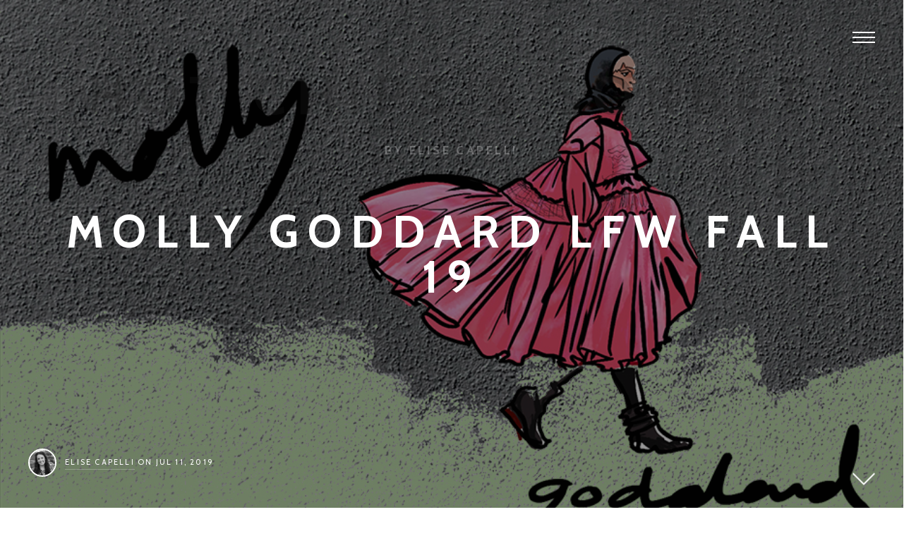

--- FILE ---
content_type: text/html; charset=UTF-8
request_url: https://www.hotchipsandsorbet.com/blog/2019/07/11/molly-goddard-lfw-fall-19/
body_size: 14078
content:
<!DOCTYPE html>
<html lang="en-US" class="no-js no-svg">
<head>
	<meta charset="UTF-8">
	<meta name="viewport" content="width=device-width, initial-scale=1, viewport-fit=cover">
	<link rel="profile" href="https://gmpg.org/xfn/11">
	<title>Molly Goddard LFW Fall 19 &#8211; Hot Chips &amp; Sorbet</title>
<meta name='robots' content='max-image-preview:large' />
<link rel='dns-prefetch' href='//www.hotchipsandsorbet.com' />
<link rel='dns-prefetch' href='//secure.gravatar.com' />
<link rel='dns-prefetch' href='//stats.wp.com' />
<link rel='dns-prefetch' href='//fonts.googleapis.com' />
<link rel='dns-prefetch' href='//v0.wordpress.com' />
<link rel='dns-prefetch' href='//i0.wp.com' />
<link href='https://fonts.gstatic.com' crossorigin rel='preconnect' />
<link rel="alternate" type="application/rss+xml" title="Hot Chips &amp; Sorbet &raquo; Feed" href="https://www.hotchipsandsorbet.com/feed/" />
<link rel="alternate" type="application/rss+xml" title="Hot Chips &amp; Sorbet &raquo; Comments Feed" href="https://www.hotchipsandsorbet.com/comments/feed/" />
<link rel="alternate" type="application/rss+xml" title="Hot Chips &amp; Sorbet &raquo; Molly Goddard LFW Fall 19 Comments Feed" href="https://www.hotchipsandsorbet.com/blog/2019/07/11/molly-goddard-lfw-fall-19/feed/" />
<script type="text/javascript">
/* <![CDATA[ */
window._wpemojiSettings = {"baseUrl":"https:\/\/s.w.org\/images\/core\/emoji\/15.0.3\/72x72\/","ext":".png","svgUrl":"https:\/\/s.w.org\/images\/core\/emoji\/15.0.3\/svg\/","svgExt":".svg","source":{"concatemoji":"https:\/\/www.hotchipsandsorbet.com\/wp-includes\/js\/wp-emoji-release.min.js?ver=6.5.7"}};
/*! This file is auto-generated */
!function(i,n){var o,s,e;function c(e){try{var t={supportTests:e,timestamp:(new Date).valueOf()};sessionStorage.setItem(o,JSON.stringify(t))}catch(e){}}function p(e,t,n){e.clearRect(0,0,e.canvas.width,e.canvas.height),e.fillText(t,0,0);var t=new Uint32Array(e.getImageData(0,0,e.canvas.width,e.canvas.height).data),r=(e.clearRect(0,0,e.canvas.width,e.canvas.height),e.fillText(n,0,0),new Uint32Array(e.getImageData(0,0,e.canvas.width,e.canvas.height).data));return t.every(function(e,t){return e===r[t]})}function u(e,t,n){switch(t){case"flag":return n(e,"\ud83c\udff3\ufe0f\u200d\u26a7\ufe0f","\ud83c\udff3\ufe0f\u200b\u26a7\ufe0f")?!1:!n(e,"\ud83c\uddfa\ud83c\uddf3","\ud83c\uddfa\u200b\ud83c\uddf3")&&!n(e,"\ud83c\udff4\udb40\udc67\udb40\udc62\udb40\udc65\udb40\udc6e\udb40\udc67\udb40\udc7f","\ud83c\udff4\u200b\udb40\udc67\u200b\udb40\udc62\u200b\udb40\udc65\u200b\udb40\udc6e\u200b\udb40\udc67\u200b\udb40\udc7f");case"emoji":return!n(e,"\ud83d\udc26\u200d\u2b1b","\ud83d\udc26\u200b\u2b1b")}return!1}function f(e,t,n){var r="undefined"!=typeof WorkerGlobalScope&&self instanceof WorkerGlobalScope?new OffscreenCanvas(300,150):i.createElement("canvas"),a=r.getContext("2d",{willReadFrequently:!0}),o=(a.textBaseline="top",a.font="600 32px Arial",{});return e.forEach(function(e){o[e]=t(a,e,n)}),o}function t(e){var t=i.createElement("script");t.src=e,t.defer=!0,i.head.appendChild(t)}"undefined"!=typeof Promise&&(o="wpEmojiSettingsSupports",s=["flag","emoji"],n.supports={everything:!0,everythingExceptFlag:!0},e=new Promise(function(e){i.addEventListener("DOMContentLoaded",e,{once:!0})}),new Promise(function(t){var n=function(){try{var e=JSON.parse(sessionStorage.getItem(o));if("object"==typeof e&&"number"==typeof e.timestamp&&(new Date).valueOf()<e.timestamp+604800&&"object"==typeof e.supportTests)return e.supportTests}catch(e){}return null}();if(!n){if("undefined"!=typeof Worker&&"undefined"!=typeof OffscreenCanvas&&"undefined"!=typeof URL&&URL.createObjectURL&&"undefined"!=typeof Blob)try{var e="postMessage("+f.toString()+"("+[JSON.stringify(s),u.toString(),p.toString()].join(",")+"));",r=new Blob([e],{type:"text/javascript"}),a=new Worker(URL.createObjectURL(r),{name:"wpTestEmojiSupports"});return void(a.onmessage=function(e){c(n=e.data),a.terminate(),t(n)})}catch(e){}c(n=f(s,u,p))}t(n)}).then(function(e){for(var t in e)n.supports[t]=e[t],n.supports.everything=n.supports.everything&&n.supports[t],"flag"!==t&&(n.supports.everythingExceptFlag=n.supports.everythingExceptFlag&&n.supports[t]);n.supports.everythingExceptFlag=n.supports.everythingExceptFlag&&!n.supports.flag,n.DOMReady=!1,n.readyCallback=function(){n.DOMReady=!0}}).then(function(){return e}).then(function(){var e;n.supports.everything||(n.readyCallback(),(e=n.source||{}).concatemoji?t(e.concatemoji):e.wpemoji&&e.twemoji&&(t(e.twemoji),t(e.wpemoji)))}))}((window,document),window._wpemojiSettings);
/* ]]> */
</script>
<style id='wp-emoji-styles-inline-css' type='text/css'>

	img.wp-smiley, img.emoji {
		display: inline !important;
		border: none !important;
		box-shadow: none !important;
		height: 1em !important;
		width: 1em !important;
		margin: 0 0.07em !important;
		vertical-align: -0.1em !important;
		background: none !important;
		padding: 0 !important;
	}
</style>
<link rel='stylesheet' id='wp-block-library-css' href='https://www.hotchipsandsorbet.com/wp-includes/css/dist/block-library/style.min.css?ver=6.5.7' type='text/css' media='all' />
<style id='wp-block-library-theme-inline-css' type='text/css'>
.wp-block-audio figcaption{color:#555;font-size:13px;text-align:center}.is-dark-theme .wp-block-audio figcaption{color:#ffffffa6}.wp-block-audio{margin:0 0 1em}.wp-block-code{border:1px solid #ccc;border-radius:4px;font-family:Menlo,Consolas,monaco,monospace;padding:.8em 1em}.wp-block-embed figcaption{color:#555;font-size:13px;text-align:center}.is-dark-theme .wp-block-embed figcaption{color:#ffffffa6}.wp-block-embed{margin:0 0 1em}.blocks-gallery-caption{color:#555;font-size:13px;text-align:center}.is-dark-theme .blocks-gallery-caption{color:#ffffffa6}.wp-block-image figcaption{color:#555;font-size:13px;text-align:center}.is-dark-theme .wp-block-image figcaption{color:#ffffffa6}.wp-block-image{margin:0 0 1em}.wp-block-pullquote{border-bottom:4px solid;border-top:4px solid;color:currentColor;margin-bottom:1.75em}.wp-block-pullquote cite,.wp-block-pullquote footer,.wp-block-pullquote__citation{color:currentColor;font-size:.8125em;font-style:normal;text-transform:uppercase}.wp-block-quote{border-left:.25em solid;margin:0 0 1.75em;padding-left:1em}.wp-block-quote cite,.wp-block-quote footer{color:currentColor;font-size:.8125em;font-style:normal;position:relative}.wp-block-quote.has-text-align-right{border-left:none;border-right:.25em solid;padding-left:0;padding-right:1em}.wp-block-quote.has-text-align-center{border:none;padding-left:0}.wp-block-quote.is-large,.wp-block-quote.is-style-large,.wp-block-quote.is-style-plain{border:none}.wp-block-search .wp-block-search__label{font-weight:700}.wp-block-search__button{border:1px solid #ccc;padding:.375em .625em}:where(.wp-block-group.has-background){padding:1.25em 2.375em}.wp-block-separator.has-css-opacity{opacity:.4}.wp-block-separator{border:none;border-bottom:2px solid;margin-left:auto;margin-right:auto}.wp-block-separator.has-alpha-channel-opacity{opacity:1}.wp-block-separator:not(.is-style-wide):not(.is-style-dots){width:100px}.wp-block-separator.has-background:not(.is-style-dots){border-bottom:none;height:1px}.wp-block-separator.has-background:not(.is-style-wide):not(.is-style-dots){height:2px}.wp-block-table{margin:0 0 1em}.wp-block-table td,.wp-block-table th{word-break:normal}.wp-block-table figcaption{color:#555;font-size:13px;text-align:center}.is-dark-theme .wp-block-table figcaption{color:#ffffffa6}.wp-block-video figcaption{color:#555;font-size:13px;text-align:center}.is-dark-theme .wp-block-video figcaption{color:#ffffffa6}.wp-block-video{margin:0 0 1em}.wp-block-template-part.has-background{margin-bottom:0;margin-top:0;padding:1.25em 2.375em}
</style>
<link rel='stylesheet' id='mediaelement-css' href='https://www.hotchipsandsorbet.com/wp-includes/js/mediaelement/mediaelementplayer-legacy.min.css?ver=4.2.17' type='text/css' media='all' />
<link rel='stylesheet' id='wp-mediaelement-css' href='https://www.hotchipsandsorbet.com/wp-includes/js/mediaelement/wp-mediaelement.min.css?ver=6.5.7' type='text/css' media='all' />
<style id='jetpack-sharing-buttons-style-inline-css' type='text/css'>
.jetpack-sharing-buttons__services-list{display:flex;flex-direction:row;flex-wrap:wrap;gap:0;list-style-type:none;margin:5px;padding:0}.jetpack-sharing-buttons__services-list.has-small-icon-size{font-size:12px}.jetpack-sharing-buttons__services-list.has-normal-icon-size{font-size:16px}.jetpack-sharing-buttons__services-list.has-large-icon-size{font-size:24px}.jetpack-sharing-buttons__services-list.has-huge-icon-size{font-size:36px}@media print{.jetpack-sharing-buttons__services-list{display:none!important}}.editor-styles-wrapper .wp-block-jetpack-sharing-buttons{gap:0;padding-inline-start:0}ul.jetpack-sharing-buttons__services-list.has-background{padding:1.25em 2.375em}
</style>
<style id='classic-theme-styles-inline-css' type='text/css'>
/*! This file is auto-generated */
.wp-block-button__link{color:#fff;background-color:#32373c;border-radius:9999px;box-shadow:none;text-decoration:none;padding:calc(.667em + 2px) calc(1.333em + 2px);font-size:1.125em}.wp-block-file__button{background:#32373c;color:#fff;text-decoration:none}
</style>
<style id='global-styles-inline-css' type='text/css'>
body{--wp--preset--color--black: #212121;--wp--preset--color--cyan-bluish-gray: #abb8c3;--wp--preset--color--white: #ffffff;--wp--preset--color--pale-pink: #f78da7;--wp--preset--color--vivid-red: #cf2e2e;--wp--preset--color--luminous-vivid-orange: #ff6900;--wp--preset--color--luminous-vivid-amber: #fcb900;--wp--preset--color--light-green-cyan: #7bdcb5;--wp--preset--color--vivid-green-cyan: #00d084;--wp--preset--color--pale-cyan-blue: #8ed1fc;--wp--preset--color--vivid-cyan-blue: #0693e3;--wp--preset--color--vivid-purple: #9b51e0;--wp--preset--color--gray: #555555;--wp--preset--color--light-gray: #9b9b9b;--wp--preset--color--titan-white: #E0D8E2;--wp--preset--color--tropical-blue: #C5DCF3;--wp--preset--color--peppermint: #d0eac4;--wp--preset--color--iceberg: #D6EFEE;--wp--preset--color--bridesmaid: #FBE7DD;--wp--preset--color--pipi: #fbf3d6;--wp--preset--color--accent: #F54452;--wp--preset--gradient--vivid-cyan-blue-to-vivid-purple: linear-gradient(135deg,rgba(6,147,227,1) 0%,rgb(155,81,224) 100%);--wp--preset--gradient--light-green-cyan-to-vivid-green-cyan: linear-gradient(135deg,rgb(122,220,180) 0%,rgb(0,208,130) 100%);--wp--preset--gradient--luminous-vivid-amber-to-luminous-vivid-orange: linear-gradient(135deg,rgba(252,185,0,1) 0%,rgba(255,105,0,1) 100%);--wp--preset--gradient--luminous-vivid-orange-to-vivid-red: linear-gradient(135deg,rgba(255,105,0,1) 0%,rgb(207,46,46) 100%);--wp--preset--gradient--very-light-gray-to-cyan-bluish-gray: linear-gradient(135deg,rgb(238,238,238) 0%,rgb(169,184,195) 100%);--wp--preset--gradient--cool-to-warm-spectrum: linear-gradient(135deg,rgb(74,234,220) 0%,rgb(151,120,209) 20%,rgb(207,42,186) 40%,rgb(238,44,130) 60%,rgb(251,105,98) 80%,rgb(254,248,76) 100%);--wp--preset--gradient--blush-light-purple: linear-gradient(135deg,rgb(255,206,236) 0%,rgb(152,150,240) 100%);--wp--preset--gradient--blush-bordeaux: linear-gradient(135deg,rgb(254,205,165) 0%,rgb(254,45,45) 50%,rgb(107,0,62) 100%);--wp--preset--gradient--luminous-dusk: linear-gradient(135deg,rgb(255,203,112) 0%,rgb(199,81,192) 50%,rgb(65,88,208) 100%);--wp--preset--gradient--pale-ocean: linear-gradient(135deg,rgb(255,245,203) 0%,rgb(182,227,212) 50%,rgb(51,167,181) 100%);--wp--preset--gradient--electric-grass: linear-gradient(135deg,rgb(202,248,128) 0%,rgb(113,206,126) 100%);--wp--preset--gradient--midnight: linear-gradient(135deg,rgb(2,3,129) 0%,rgb(40,116,252) 100%);--wp--preset--font-size--small: 17px;--wp--preset--font-size--medium: 21px;--wp--preset--font-size--large: 24px;--wp--preset--font-size--x-large: 42px;--wp--preset--font-size--huge: 32px;--wp--preset--spacing--20: 0.44rem;--wp--preset--spacing--30: 0.67rem;--wp--preset--spacing--40: 1rem;--wp--preset--spacing--50: 1.5rem;--wp--preset--spacing--60: 2.25rem;--wp--preset--spacing--70: 3.38rem;--wp--preset--spacing--80: 5.06rem;--wp--preset--shadow--natural: 6px 6px 9px rgba(0, 0, 0, 0.2);--wp--preset--shadow--deep: 12px 12px 50px rgba(0, 0, 0, 0.4);--wp--preset--shadow--sharp: 6px 6px 0px rgba(0, 0, 0, 0.2);--wp--preset--shadow--outlined: 6px 6px 0px -3px rgba(255, 255, 255, 1), 6px 6px rgba(0, 0, 0, 1);--wp--preset--shadow--crisp: 6px 6px 0px rgba(0, 0, 0, 1);}:where(.is-layout-flex){gap: 0.5em;}:where(.is-layout-grid){gap: 0.5em;}body .is-layout-flex{display: flex;}body .is-layout-flex{flex-wrap: wrap;align-items: center;}body .is-layout-flex > *{margin: 0;}body .is-layout-grid{display: grid;}body .is-layout-grid > *{margin: 0;}:where(.wp-block-columns.is-layout-flex){gap: 2em;}:where(.wp-block-columns.is-layout-grid){gap: 2em;}:where(.wp-block-post-template.is-layout-flex){gap: 1.25em;}:where(.wp-block-post-template.is-layout-grid){gap: 1.25em;}.has-black-color{color: var(--wp--preset--color--black) !important;}.has-cyan-bluish-gray-color{color: var(--wp--preset--color--cyan-bluish-gray) !important;}.has-white-color{color: var(--wp--preset--color--white) !important;}.has-pale-pink-color{color: var(--wp--preset--color--pale-pink) !important;}.has-vivid-red-color{color: var(--wp--preset--color--vivid-red) !important;}.has-luminous-vivid-orange-color{color: var(--wp--preset--color--luminous-vivid-orange) !important;}.has-luminous-vivid-amber-color{color: var(--wp--preset--color--luminous-vivid-amber) !important;}.has-light-green-cyan-color{color: var(--wp--preset--color--light-green-cyan) !important;}.has-vivid-green-cyan-color{color: var(--wp--preset--color--vivid-green-cyan) !important;}.has-pale-cyan-blue-color{color: var(--wp--preset--color--pale-cyan-blue) !important;}.has-vivid-cyan-blue-color{color: var(--wp--preset--color--vivid-cyan-blue) !important;}.has-vivid-purple-color{color: var(--wp--preset--color--vivid-purple) !important;}.has-black-background-color{background-color: var(--wp--preset--color--black) !important;}.has-cyan-bluish-gray-background-color{background-color: var(--wp--preset--color--cyan-bluish-gray) !important;}.has-white-background-color{background-color: var(--wp--preset--color--white) !important;}.has-pale-pink-background-color{background-color: var(--wp--preset--color--pale-pink) !important;}.has-vivid-red-background-color{background-color: var(--wp--preset--color--vivid-red) !important;}.has-luminous-vivid-orange-background-color{background-color: var(--wp--preset--color--luminous-vivid-orange) !important;}.has-luminous-vivid-amber-background-color{background-color: var(--wp--preset--color--luminous-vivid-amber) !important;}.has-light-green-cyan-background-color{background-color: var(--wp--preset--color--light-green-cyan) !important;}.has-vivid-green-cyan-background-color{background-color: var(--wp--preset--color--vivid-green-cyan) !important;}.has-pale-cyan-blue-background-color{background-color: var(--wp--preset--color--pale-cyan-blue) !important;}.has-vivid-cyan-blue-background-color{background-color: var(--wp--preset--color--vivid-cyan-blue) !important;}.has-vivid-purple-background-color{background-color: var(--wp--preset--color--vivid-purple) !important;}.has-black-border-color{border-color: var(--wp--preset--color--black) !important;}.has-cyan-bluish-gray-border-color{border-color: var(--wp--preset--color--cyan-bluish-gray) !important;}.has-white-border-color{border-color: var(--wp--preset--color--white) !important;}.has-pale-pink-border-color{border-color: var(--wp--preset--color--pale-pink) !important;}.has-vivid-red-border-color{border-color: var(--wp--preset--color--vivid-red) !important;}.has-luminous-vivid-orange-border-color{border-color: var(--wp--preset--color--luminous-vivid-orange) !important;}.has-luminous-vivid-amber-border-color{border-color: var(--wp--preset--color--luminous-vivid-amber) !important;}.has-light-green-cyan-border-color{border-color: var(--wp--preset--color--light-green-cyan) !important;}.has-vivid-green-cyan-border-color{border-color: var(--wp--preset--color--vivid-green-cyan) !important;}.has-pale-cyan-blue-border-color{border-color: var(--wp--preset--color--pale-cyan-blue) !important;}.has-vivid-cyan-blue-border-color{border-color: var(--wp--preset--color--vivid-cyan-blue) !important;}.has-vivid-purple-border-color{border-color: var(--wp--preset--color--vivid-purple) !important;}.has-vivid-cyan-blue-to-vivid-purple-gradient-background{background: var(--wp--preset--gradient--vivid-cyan-blue-to-vivid-purple) !important;}.has-light-green-cyan-to-vivid-green-cyan-gradient-background{background: var(--wp--preset--gradient--light-green-cyan-to-vivid-green-cyan) !important;}.has-luminous-vivid-amber-to-luminous-vivid-orange-gradient-background{background: var(--wp--preset--gradient--luminous-vivid-amber-to-luminous-vivid-orange) !important;}.has-luminous-vivid-orange-to-vivid-red-gradient-background{background: var(--wp--preset--gradient--luminous-vivid-orange-to-vivid-red) !important;}.has-very-light-gray-to-cyan-bluish-gray-gradient-background{background: var(--wp--preset--gradient--very-light-gray-to-cyan-bluish-gray) !important;}.has-cool-to-warm-spectrum-gradient-background{background: var(--wp--preset--gradient--cool-to-warm-spectrum) !important;}.has-blush-light-purple-gradient-background{background: var(--wp--preset--gradient--blush-light-purple) !important;}.has-blush-bordeaux-gradient-background{background: var(--wp--preset--gradient--blush-bordeaux) !important;}.has-luminous-dusk-gradient-background{background: var(--wp--preset--gradient--luminous-dusk) !important;}.has-pale-ocean-gradient-background{background: var(--wp--preset--gradient--pale-ocean) !important;}.has-electric-grass-gradient-background{background: var(--wp--preset--gradient--electric-grass) !important;}.has-midnight-gradient-background{background: var(--wp--preset--gradient--midnight) !important;}.has-small-font-size{font-size: var(--wp--preset--font-size--small) !important;}.has-medium-font-size{font-size: var(--wp--preset--font-size--medium) !important;}.has-large-font-size{font-size: var(--wp--preset--font-size--large) !important;}.has-x-large-font-size{font-size: var(--wp--preset--font-size--x-large) !important;}
.wp-block-navigation a:where(:not(.wp-element-button)){color: inherit;}
:where(.wp-block-post-template.is-layout-flex){gap: 1.25em;}:where(.wp-block-post-template.is-layout-grid){gap: 1.25em;}
:where(.wp-block-columns.is-layout-flex){gap: 2em;}:where(.wp-block-columns.is-layout-grid){gap: 2em;}
.wp-block-pullquote{font-size: 1.5em;line-height: 1.6;}
</style>
<link rel='stylesheet' id='forte-fonts-css' href='https://fonts.googleapis.com/css?family=Cabin%3A400%2C500%2C700%7CMerriweather%3A400%2C300&#038;subset=latin%2Clatin-ext&#038;ver=2.1.6' type='text/css' media='all' />
<link rel='stylesheet' id='forte-style-css' href='https://www.hotchipsandsorbet.com/wp-content/themes/forte/style.min.css?ver=2.1.6' type='text/css' media='all' />
<style id='forte-style-inline-css' type='text/css'>
@media screen and (max-width: 768px) {
	    body .custom-logo-link img.custom-logo {
	        width: 40px;
	    }
	}

	@media screen and (min-width: 769px) {
	    body .custom-logo-link img.custom-logo {
	        width: 40px;
	    }
	}

	body #theme-wrapper { background-color: #ffffff; }

	.has-accent-color { color: #f54452; }

	.has-accent-background-color { background-color: #f54452; }

	a { color:#f54452; }
	.cats,
	.team-member h6 a:hover,
	#wp-calendar tbody a,
	.index-pagination a:hover,
	.widget_bean_tweets a.button:hover,
	p a:hover,
	h1 a:hover,
	.author-tag,
	.a-link:hover,
	.widget a:hover,
	.widget li a:hover,
	#filter li a.active,
	#filter li a.hover,
	.entry-meta a:hover,
	.pagination a:hover,
	header ul li a:hover,
	footer ul li a:hover,
	.single-price .price,
	.entry-title a:hover,
	.comment-meta a:hover,
	h2.entry-title a:hover,
	li.current-menu-item a,
	.comment-author a:hover,
	.products li h2 a:hover,
	.entry-link a.link:hover,
	.team-content h3 a:hover,
	.site-description a:hover,
	.grid-item .entry-meta a:hover,
	#cancel-comment-reply-link:hover,
	.shipping-calculator-button:hover,
	.single-product ul.tabs li a:hover,
	.grid-item.post .entry-meta a:hover,
	.single-product ul.tabs li.active a,
	.single-portfolio .sidebar-right a.url,
	.grid-item.portfolio .entry-meta a:hover,
	.portfolio.grid-item span.subtext a:hover,
	.sidebar .widget_bean_tweets .button:hover,
	.entry-content .portfolio-social li a:hover,
	header ul > .sfHover > a.sf-with-ul,
	.product-content h2 a:hover,
	#cancel-comment:hover,
	.hidden-sidebar.dark .widget_bean_tweets .button:hover,
	.entry-content .wp-playlist-dark .wp-playlist-playing .wp-playlist-caption,
	.entry-content .wp-playlist-light .wp-playlist-playing .wp-playlist-caption,
	.entry-content .wp-playlist-dark .wp-playlist-playing .wp-playlist-item-title,
	.entry-content .wp-playlist-light .wp-playlist-playing .wp-playlist-item-title { color:#f54452!important; }

	.onsale,
	.new-tag,
	.bean-btn,
	.bean-shot,
	.btn:hover,
	.button:hover,
	div.jp-play-bar,
	.flickr_badge_image,
	div.jp-volume-bar-value,
	.btn[type="submit"]:hover,
	input[type="reset"]:hover,
	input[type="button"]:hover,
	input[type="submit"]:hover,
	.rcp-access-btns .btn.rcp-subscribe,
	.button[type="submit"]:hover,
	#load-more:hover .overlay h5,
	.sidebar-btn .menu-icon:hover,
	.widget .buttons .checkout.button,
	.side-menu .sidebar-btn .menu-icon,
	.dark_style .sidebar-btn .menu-icon,
	.comment-form-rating p.stars a.active,
	.dark_style .masonry-item .overlay-arrow,
	table.cart td.actions .checkout-button.button,
	.subscribe .mc4wp-form input[type="submit"]:hover,
	.page-template-template-landing-php #load-more:hover,
	.entry-content .mejs-controls .mejs-time-rail span.mejs-time-current { background-color:#f54452; }

	.entry-content .mejs-controls .mejs-horizontal-volume-slider .mejs-horizontal-volume-current { background:#f54452; }

	.bean-btn { border: 1px solid #f54452!important; }

	.bean-quote,
	.instagram_badge_image,
	.bean500px_badge_image,
	.products li a.added_to_cart,
	.single_add_to_cart_button.button,
	.btn:hover,
	.button:hover,
	.btn[type="submit"]:hover,
	input[type="reset"]:hover,
	input[type="button"]:hover,
	input[type="submit"]:hover,
	.button[type="submit"]:hover,
	.dark_style.side-menu .sidebar-btn .menu-icon:hover { background-color:#f54452!important; }

	.entry-content {text-align:!important;}

	.bean-pricing-table .pricing-column li span {color:#f54452!important;}#powerTip,.bean-pricing-table .pricing-highlighted{background-color:#f54452!important;}#powerTip:after {border-color:#f54452 transparent!important; }
</style>
<link rel='stylesheet' id='social-logos-css' href='https://www.hotchipsandsorbet.com/wp-content/plugins/jetpack/_inc/social-logos/social-logos.min.css?ver=13.6.1' type='text/css' media='all' />
<link rel='stylesheet' id='jetpack_css-css' href='https://www.hotchipsandsorbet.com/wp-content/plugins/jetpack/css/jetpack.css?ver=13.6.1' type='text/css' media='all' />
<script type="text/javascript" id="jetpack_related-posts-js-extra">
/* <![CDATA[ */
var related_posts_js_options = {"post_heading":"h4"};
/* ]]> */
</script>
<script type="text/javascript" src="https://www.hotchipsandsorbet.com/wp-content/plugins/jetpack/_inc/build/related-posts/related-posts.min.js?ver=20240116" id="jetpack_related-posts-js"></script>
<script type="text/javascript" src="https://www.hotchipsandsorbet.com/wp-includes/js/jquery/jquery.min.js?ver=3.7.1" id="jquery-core-js"></script>
<script type="text/javascript" src="https://www.hotchipsandsorbet.com/wp-includes/js/jquery/jquery-migrate.min.js?ver=3.4.1" id="jquery-migrate-js"></script>
<link rel="https://api.w.org/" href="https://www.hotchipsandsorbet.com/wp-json/" /><link rel="alternate" type="application/json" href="https://www.hotchipsandsorbet.com/wp-json/wp/v2/posts/1633" /><link rel="EditURI" type="application/rsd+xml" title="RSD" href="https://www.hotchipsandsorbet.com/xmlrpc.php?rsd" />
<meta name="generator" content="WordPress 6.5.7" />
<link rel="canonical" href="https://www.hotchipsandsorbet.com/blog/2019/07/11/molly-goddard-lfw-fall-19/" />
<link rel='shortlink' href='https://wp.me/pa9sNW-ql' />
<link rel="alternate" type="application/json+oembed" href="https://www.hotchipsandsorbet.com/wp-json/oembed/1.0/embed?url=https%3A%2F%2Fwww.hotchipsandsorbet.com%2Fblog%2F2019%2F07%2F11%2Fmolly-goddard-lfw-fall-19%2F" />
<link rel="alternate" type="text/xml+oembed" href="https://www.hotchipsandsorbet.com/wp-json/oembed/1.0/embed?url=https%3A%2F%2Fwww.hotchipsandsorbet.com%2Fblog%2F2019%2F07%2F11%2Fmolly-goddard-lfw-fall-19%2F&#038;format=xml" />
	<style>img#wpstats{display:none}</style>
		
<!-- Jetpack Open Graph Tags -->
<meta property="og:type" content="article" />
<meta property="og:title" content="Molly Goddard LFW Fall 19" />
<meta property="og:url" content="https://www.hotchipsandsorbet.com/blog/2019/07/11/molly-goddard-lfw-fall-19/" />
<meta property="og:description" content="Visit the post for more." />
<meta property="article:published_time" content="2019-07-11T13:17:37+00:00" />
<meta property="article:modified_time" content="2019-07-11T13:41:35+00:00" />
<meta property="og:site_name" content="Hot Chips &amp; Sorbet" />
<meta property="og:image" content="https://i0.wp.com/www.hotchipsandsorbet.com/wp-content/uploads/2019/07/Molly_Goddar_cover.jpg?fit=933%2C593&#038;ssl=1" />
<meta property="og:image:width" content="933" />
<meta property="og:image:height" content="593" />
<meta property="og:image:alt" content="" />
<meta property="og:locale" content="en_US" />
<meta name="twitter:text:title" content="Molly Goddard LFW Fall 19" />
<meta name="twitter:image" content="https://i0.wp.com/www.hotchipsandsorbet.com/wp-content/uploads/2019/07/Molly_Goddar_cover.jpg?fit=933%2C593&#038;ssl=1&#038;w=640" />
<meta name="twitter:card" content="summary_large_image" />
<meta name="twitter:description" content="Visit the post for more." />

<!-- End Jetpack Open Graph Tags -->
</head>

<body class="post-template-default single single-post postid-1633 single-format-standard wp-embed-responsive no-hero has-gutenberg">
		
		<div id="skrollr-body">

			<div id="theme-wrapper">

				
					<nav id="mobile-nav">

						<div class="menu-top-menu-container"><ul id="menu-top-menu" class="menu"><li id="menu-item-754" class="menu-item menu-item-type-taxonomy menu-item-object-category menu-item-754"><a href="https://www.hotchipsandsorbet.com/blog/category/trend/">Trend</a></li>
<li id="menu-item-755" class="menu-item menu-item-type-taxonomy menu-item-object-category menu-item-755"><a href="https://www.hotchipsandsorbet.com/blog/category/design/">Design</a></li>
<li id="menu-item-756" class="menu-item menu-item-type-taxonomy menu-item-object-category menu-item-756"><a href="https://www.hotchipsandsorbet.com/blog/category/forecast/">Forecast</a></li>
<li id="menu-item-1411" class="menu-item menu-item-type-custom menu-item-object-custom menu-item-1411"><a href="https://www.hotchipsandsorbet.store">Store</a></li>
<li id="menu-item-786" class="menu-item menu-item-type-custom menu-item-object-custom menu-item-786"><a href="https://instagram.com/hotchipsandsorbet">Instagram</a></li>
<li id="menu-item-86" class="menu-item menu-item-type-post_type menu-item-object-page menu-item-86"><a href="https://www.hotchipsandsorbet.com/about/">About</a></li>
<li id="menu-item-57" class="menu-item menu-item-type-post_type menu-item-object-page menu-item-57"><a href="https://www.hotchipsandsorbet.com/contact/">Contact</a></li>
</ul></div>
					</nav>

				
				<div id="page" class="hfeed site">

					<div class="nav-overlay"></div>

					<header id="header" class="header">

						<div class="logo" data-0=&quot;opacity:.25;&quot; data-50=&quot;opacity:.0;&quot;><h1 class="site-title logo_text" itemscope itemtype="http://schema.org/Organization"><a href="https://www.hotchipsandsorbet.com/" rel="home" itemprop="url">Hot Chips &amp; Sorbet</a></h1>				<h5>By Elise Capelli</h5>
			</div>
													<a class="sidebar-btn" href="javascript:void(0);"><span></span></a>
						
					</header>

	
		<article id="post-1633" class="row post-grid head fadein post-1633 post type-post status-publish format-standard has-post-thumbnail hentry category-illustration category-runway">

			
		<div class="post-cover post-cover-1633" style="background-image: url(https://www.hotchipsandsorbet.com/wp-content/uploads/2019/07/Molly_Goddar_cover.jpg);"></div>

		<div class="post-cover-link" data-0="opacity:.4;" data-50="opacity:.75;" style="background-color: #000000;"></div>

		<div class="post-content">

			<header class="entry-header">

				
					<h1 class="entry-title">
						Molly Goddard LFW Fall 19					</h1><!-- END .entry-title -->

				
			</header><!-- END .entry-header -->

			
			</div><!-- END .post-content -->

			
			<div class="entry-author byline">

				<a href="https://www.hotchipsandsorbet.com/blog/author/elisecapelli/"><img alt='' src='https://secure.gravatar.com/avatar/caab22bbd021b9ef215e49c7cdcaccab?s=75&#038;d=mm&#038;r=g' srcset='https://secure.gravatar.com/avatar/caab22bbd021b9ef215e49c7cdcaccab?s=150&#038;d=mm&#038;r=g 2x' class='avatar avatar-75 photo' height='75' width='75' decoding='async'/></a>

				<span><a href="https://www.hotchipsandsorbet.com/blog/author/elisecapelli/">Elise Capelli</a>
											on Jul 11, 2019</span>

			</div><!-- END .byline -->

		
			<div class="down-arrow" data-0="opacity:1;" data-50="opacity:0;"></div>

			<ul class="entry-meta" data-0="opacity:0;" data-50="opacity:1;">

									<li><a href="https://www.hotchipsandsorbet.com/blog/category/illustration/" rel="tag">Illustration</a>, <a href="https://www.hotchipsandsorbet.com/blog/category/runway/" rel="tag">Runway</a></li>
				
				
				
			</ul>

		</article>

		<div class="row fadein">

			<div class="entry-content post-1633 post type-post status-publish format-standard has-post-thumbnail hentry category-illustration category-runway">

				
				
				
<ul data-carousel-extra='{"blog_id":1,"permalink":"https:\/\/www.hotchipsandsorbet.com\/blog\/2019\/07\/11\/molly-goddard-lfw-fall-19\/"}'  class="wp-block-gallery columns-1 is-cropped wp-block-gallery-1 is-layout-flex wp-block-gallery-is-layout-flex"><li class="blocks-gallery-item"><figure><img fetchpriority="high" decoding="async" width="846" height="900" data-attachment-id="1634" data-permalink="https://www.hotchipsandsorbet.com/blog/2019/07/11/molly-goddard-lfw-fall-19/molly_goddard_fall_19/" data-orig-file="https://i0.wp.com/www.hotchipsandsorbet.com/wp-content/uploads/2019/04/Molly_Goddard_Fall_19.png?fit=846%2C900&amp;ssl=1" data-orig-size="846,900" data-comments-opened="1" data-image-meta="{&quot;aperture&quot;:&quot;0&quot;,&quot;credit&quot;:&quot;&quot;,&quot;camera&quot;:&quot;&quot;,&quot;caption&quot;:&quot;&quot;,&quot;created_timestamp&quot;:&quot;0&quot;,&quot;copyright&quot;:&quot;&quot;,&quot;focal_length&quot;:&quot;0&quot;,&quot;iso&quot;:&quot;0&quot;,&quot;shutter_speed&quot;:&quot;0&quot;,&quot;title&quot;:&quot;&quot;,&quot;orientation&quot;:&quot;0&quot;}" data-image-title="Molly_Goddard_Fall_19" data-image-description="" data-image-caption="" data-medium-file="https://i0.wp.com/www.hotchipsandsorbet.com/wp-content/uploads/2019/04/Molly_Goddard_Fall_19.png?fit=282%2C300&amp;ssl=1" data-large-file="https://i0.wp.com/www.hotchipsandsorbet.com/wp-content/uploads/2019/04/Molly_Goddard_Fall_19.png?fit=846%2C900&amp;ssl=1" tabindex="0" role="button" src="https://i0.wp.com/www.hotchipsandsorbet.com/wp-content/uploads/2019/04/Molly_Goddard_Fall_19.png?resize=846%2C900&#038;ssl=1" alt="" data-id="1634" data-link="https://www.hotchipsandsorbet.com/?attachment_id=1634" class="wp-image-1634" srcset="https://i0.wp.com/www.hotchipsandsorbet.com/wp-content/uploads/2019/04/Molly_Goddard_Fall_19.png?w=846&amp;ssl=1 846w, https://i0.wp.com/www.hotchipsandsorbet.com/wp-content/uploads/2019/04/Molly_Goddard_Fall_19.png?resize=282%2C300&amp;ssl=1 282w, https://i0.wp.com/www.hotchipsandsorbet.com/wp-content/uploads/2019/04/Molly_Goddard_Fall_19.png?resize=768%2C817&amp;ssl=1 768w, https://i0.wp.com/www.hotchipsandsorbet.com/wp-content/uploads/2019/04/Molly_Goddard_Fall_19.png?resize=132%2C140&amp;ssl=1 132w" sizes="(max-width: 846px) 100vw, 846px" data-recalc-dims="1" /></figure></li><li class="blocks-gallery-item"><figure><img decoding="async" width="2732" height="4098" data-attachment-id="1635" data-permalink="https://www.hotchipsandsorbet.com/blog/2019/07/11/molly-goddard-lfw-fall-19/molly_goddard_fall_19_1/" data-orig-file="https://i0.wp.com/www.hotchipsandsorbet.com/wp-content/uploads/2019/04/Molly_Goddard_Fall_19_1.png?fit=2732%2C4098&amp;ssl=1" data-orig-size="2732,4098" data-comments-opened="1" data-image-meta="{&quot;aperture&quot;:&quot;0&quot;,&quot;credit&quot;:&quot;&quot;,&quot;camera&quot;:&quot;&quot;,&quot;caption&quot;:&quot;&quot;,&quot;created_timestamp&quot;:&quot;0&quot;,&quot;copyright&quot;:&quot;&quot;,&quot;focal_length&quot;:&quot;0&quot;,&quot;iso&quot;:&quot;0&quot;,&quot;shutter_speed&quot;:&quot;0&quot;,&quot;title&quot;:&quot;&quot;,&quot;orientation&quot;:&quot;0&quot;}" data-image-title="Molly_Goddard_Fall_19_1" data-image-description="" data-image-caption="" data-medium-file="https://i0.wp.com/www.hotchipsandsorbet.com/wp-content/uploads/2019/04/Molly_Goddard_Fall_19_1.png?fit=200%2C300&amp;ssl=1" data-large-file="https://i0.wp.com/www.hotchipsandsorbet.com/wp-content/uploads/2019/04/Molly_Goddard_Fall_19_1.png?fit=683%2C1024&amp;ssl=1" tabindex="0" role="button" src="https://i0.wp.com/www.hotchipsandsorbet.com/wp-content/uploads/2019/04/Molly_Goddard_Fall_19_1.png?fit=683%2C1024&amp;ssl=1" alt="" data-id="1635" data-link="https://www.hotchipsandsorbet.com/?attachment_id=1635" class="wp-image-1635" srcset="https://i0.wp.com/www.hotchipsandsorbet.com/wp-content/uploads/2019/04/Molly_Goddard_Fall_19_1.png?w=2732&amp;ssl=1 2732w, https://i0.wp.com/www.hotchipsandsorbet.com/wp-content/uploads/2019/04/Molly_Goddard_Fall_19_1.png?resize=200%2C300&amp;ssl=1 200w, https://i0.wp.com/www.hotchipsandsorbet.com/wp-content/uploads/2019/04/Molly_Goddard_Fall_19_1.png?resize=768%2C1152&amp;ssl=1 768w, https://i0.wp.com/www.hotchipsandsorbet.com/wp-content/uploads/2019/04/Molly_Goddard_Fall_19_1.png?resize=683%2C1024&amp;ssl=1 683w, https://i0.wp.com/www.hotchipsandsorbet.com/wp-content/uploads/2019/04/Molly_Goddard_Fall_19_1.png?resize=93%2C140&amp;ssl=1 93w, https://i0.wp.com/www.hotchipsandsorbet.com/wp-content/uploads/2019/04/Molly_Goddard_Fall_19_1.png?w=1840&amp;ssl=1 1840w" sizes="(max-width: 920px) 100vw, 920px" /></figure></li><li class="blocks-gallery-item"><figure><img loading="lazy" decoding="async" width="1248" height="1800" data-attachment-id="1636" data-permalink="https://www.hotchipsandsorbet.com/blog/2019/07/11/molly-goddard-lfw-fall-19/molly_goddard_fall_19_backstage/" data-orig-file="https://i0.wp.com/www.hotchipsandsorbet.com/wp-content/uploads/2019/04/Molly_Goddard_Fall_19_Backstage.png?fit=1248%2C1800&amp;ssl=1" data-orig-size="1248,1800" data-comments-opened="1" data-image-meta="{&quot;aperture&quot;:&quot;0&quot;,&quot;credit&quot;:&quot;&quot;,&quot;camera&quot;:&quot;&quot;,&quot;caption&quot;:&quot;&quot;,&quot;created_timestamp&quot;:&quot;0&quot;,&quot;copyright&quot;:&quot;&quot;,&quot;focal_length&quot;:&quot;0&quot;,&quot;iso&quot;:&quot;0&quot;,&quot;shutter_speed&quot;:&quot;0&quot;,&quot;title&quot;:&quot;&quot;,&quot;orientation&quot;:&quot;0&quot;}" data-image-title="Molly_Goddard_Fall_19_Backstage" data-image-description="" data-image-caption="" data-medium-file="https://i0.wp.com/www.hotchipsandsorbet.com/wp-content/uploads/2019/04/Molly_Goddard_Fall_19_Backstage.png?fit=208%2C300&amp;ssl=1" data-large-file="https://i0.wp.com/www.hotchipsandsorbet.com/wp-content/uploads/2019/04/Molly_Goddard_Fall_19_Backstage.png?fit=710%2C1024&amp;ssl=1" tabindex="0" role="button" src="https://i2.wp.com/www.hotchipsandsorbet.com/wp-content/uploads/2019/04/Molly_Goddard_Fall_19_Backstage.png?fit=710%2C1024&amp;ssl=1" alt="" data-id="1636" data-link="https://www.hotchipsandsorbet.com/?attachment_id=1636" class="wp-image-1636" srcset="https://i0.wp.com/www.hotchipsandsorbet.com/wp-content/uploads/2019/04/Molly_Goddard_Fall_19_Backstage.png?w=1248&amp;ssl=1 1248w, https://i0.wp.com/www.hotchipsandsorbet.com/wp-content/uploads/2019/04/Molly_Goddard_Fall_19_Backstage.png?resize=208%2C300&amp;ssl=1 208w, https://i0.wp.com/www.hotchipsandsorbet.com/wp-content/uploads/2019/04/Molly_Goddard_Fall_19_Backstage.png?resize=768%2C1108&amp;ssl=1 768w, https://i0.wp.com/www.hotchipsandsorbet.com/wp-content/uploads/2019/04/Molly_Goddard_Fall_19_Backstage.png?resize=710%2C1024&amp;ssl=1 710w, https://i0.wp.com/www.hotchipsandsorbet.com/wp-content/uploads/2019/04/Molly_Goddard_Fall_19_Backstage.png?resize=97%2C140&amp;ssl=1 97w" sizes="(max-width: 920px) 100vw, 920px" /></figure></li></ul>
<div class="sharedaddy sd-sharing-enabled"><div class="robots-nocontent sd-block sd-social sd-social-icon sd-sharing"><h3 class="sd-title">Share this:</h3><div class="sd-content"><ul><li class="share-twitter"><a rel="nofollow noopener noreferrer" data-shared="sharing-twitter-1633" class="share-twitter sd-button share-icon no-text" href="https://www.hotchipsandsorbet.com/blog/2019/07/11/molly-goddard-lfw-fall-19/?share=twitter" target="_blank" title="Click to share on Twitter" ><span></span><span class="sharing-screen-reader-text">Click to share on Twitter (Opens in new window)</span></a></li><li class="share-facebook"><a rel="nofollow noopener noreferrer" data-shared="sharing-facebook-1633" class="share-facebook sd-button share-icon no-text" href="https://www.hotchipsandsorbet.com/blog/2019/07/11/molly-goddard-lfw-fall-19/?share=facebook" target="_blank" title="Click to share on Facebook" ><span></span><span class="sharing-screen-reader-text">Click to share on Facebook (Opens in new window)</span></a></li><li class="share-end"></li></ul></div></div></div>
<div id='jp-relatedposts' class='jp-relatedposts' >
	<h3 class="jp-relatedposts-headline"><em>Related</em></h3>
</div>
				
				
			</div><!-- END .entry-content -->

		</div><!-- END .row -->

		<div class="entry-navigation">
			<div class="social mobile-show">
				<a href="https://twitter.com/share?text=Molly Goddard LFW Fall 19&url=																			" target="_blank" class="twitter"></a>
				<a href="https://www.facebook.com/sharer/sharer.php?u=https://www.hotchipsandsorbet.com/blog/2019/07/11/molly-goddard-lfw-fall-19/" target="_blank" class="facebook even"></a>
				<a href="https://pinterest.com/pin/create/bookmarklet/?media=https://www.hotchipsandsorbet.com/wp-content/uploads/2019/07/Molly_Goddar_cover.jpg&url=https://www.hotchipsandsorbet.com/blog/2019/07/11/molly-goddard-lfw-fall-19/&is_video=false&description=Molly Goddard LFW Fall 19" class="pinterest"></a>
				<a href="https://www.linkedin.com/shareArticle?mini=true&url=https://www.hotchipsandsorbet.com/blog/2019/07/11/molly-goddard-lfw-fall-19/&title=Molly Goddard LFW Fall 19&summary=&source=https://www.hotchipsandsorbet.com/" class="linkedin" target="blank"></a>
			</div>
			<div class="previous"><a href="https://www.hotchipsandsorbet.com/blog/2019/03/20/hcs-illustration/" rel="prev"><span class="title">HCS Illustration</span><span class="arrow"></span></a></div>
			<div class="social">
				<a href="https://twitter.com/share?text=Molly Goddard LFW Fall 19 " target="_blank" class="twitter"></a>
				<a href="https://www.facebook.com/sharer/sharer.php?u=https://www.hotchipsandsorbet.com/blog/2019/07/11/molly-goddard-lfw-fall-19/" target="_blank" class="facebook even"></a>
				<a href="https://pinterest.com/pin/create/bookmarklet/?media=https://www.hotchipsandsorbet.com/wp-content/uploads/2019/07/Molly_Goddar_cover.jpg&url=https://www.hotchipsandsorbet.com/blog/2019/07/11/molly-goddard-lfw-fall-19/&is_video=false&description=Molly Goddard LFW Fall 19" class="pinterest"></a>
				<a href="https://www.linkedin.com/shareArticle?mini=true&url=https://www.hotchipsandsorbet.com/blog/2019/07/11/molly-goddard-lfw-fall-19/&title=Molly Goddard LFW Fall 19&summary=&source=https://www.hotchipsandsorbet.com/" class="linkedin" target="blank"></a>
			</div>
			<div class="next"><a href="https://www.hotchipsandsorbet.com/blog/2019/07/11/valentino-couture-19/" rel="next"><span class="title">Valentino Couture 19</span><span class="arrow"></span></a></div>
		</div><!-- END .entry-navigation -->

		
<div class="comments-wrap row
">

	<div class="row">

		<h3 class="comments-title">0 Comments</h3>

		
			<div id="respond" class="comment-respond">
		<h3 id="reply-title" class="comment-reply-title"> <small><a rel="nofollow" id="cancel-comment-reply-link" href="/blog/2019/07/11/molly-goddard-lfw-fall-19/#respond" style="display:none;">Cancel</a></small></h3><form action="https://www.hotchipsandsorbet.com/wp-comments-post.php" method="post" id="commentform" class="comment-form" novalidate>
		<p class="comment-form-author">
			<label for="author">Name <span class="required">*</span></label>
			<input id="author" name="author" type="text" tabindex="2" value="" size="30" required/>
		</p>

		<p class="comment-form-email">
			<label for="email">Email <span class="required">*</span></label>
			<input id="email" name="email" type="text" tabindex="3" value="" size="30" required/>
		</p>

		<p class="comment-form-url">
			<label for="url">Website</label>
			<input id="url" name="url" type="text" tabindex="4" value="" size="30"/>
		</p>
<p class="comment-form-comment"><textarea id="comment" name="comment" tabindex="1" cols="45" rows="8" placeholder="Leave a comment here..." required></textarea></p><a href="#" id="cancel-comment">Cancel</a><p class="form-submit"><input name="submit" type="submit" id="submit" class="submit" value="Submit Comment" /> <input type='hidden' name='comment_post_ID' value='1633' id='comment_post_ID' />
<input type='hidden' name='comment_parent' id='comment_parent' value='0' />
</a><p style="display: none;"><input type="hidden" id="akismet_comment_nonce" name="akismet_comment_nonce" value="f7492856bd" /></p><p style="display: none !important;" class="akismet-fields-container" data-prefix="ak_"><label>&#916;<textarea name="ak_hp_textarea" cols="45" rows="8" maxlength="100"></textarea></label><input type="hidden" id="ak_js_1" name="ak_js" value="220"/><script>document.getElementById( "ak_js_1" ).setAttribute( "value", ( new Date() ).getTime() );</script></p></form>	</div><!-- #respond -->
	
	</div><!-- END .row -->

</div><!-- END #comments -->

	<div class="posts-container related
	">

		
			
			<article id="post-1669" class="post-grid sml post-1669 post type-post status-publish format-standard has-post-thumbnail hentry category-illustration category-runway">

				<div class="post-cover post-cover-1669" style='background-image: url(https://www.hotchipsandsorbet.com/wp-content/uploads/2019/07/Valentino_Couture19_cover.png);'></div>

				<a href="https://www.hotchipsandsorbet.com/blog/2019/07/11/valentino-couture-19/" title="Permalink to Valentino Couture 19" rel="bookmark" class="post-cover-link" style="background-color: #000000;"></a>

				<div class="post-content">

					<header class="entry-header">

						<h2 class="entry-title">
							<a href="https://www.hotchipsandsorbet.com/blog/2019/07/11/valentino-couture-19/" title="Permalink to Valentino Couture 19" rel="bookmark">Valentino Couture 19</a>
						</h2><!-- END .entry-title -->

					</header><!-- END .entry-header -->

				</div><!-- END .post-content -->

				
					<div class="entry-author byline">

						<a href="https://www.hotchipsandsorbet.com/blog/author/elisecapelli/"><img alt='' src='https://secure.gravatar.com/avatar/caab22bbd021b9ef215e49c7cdcaccab?s=75&#038;d=mm&#038;r=g' srcset='https://secure.gravatar.com/avatar/caab22bbd021b9ef215e49c7cdcaccab?s=150&#038;d=mm&#038;r=g 2x' class='avatar avatar-75 photo' height='75' width='75' loading='lazy' decoding='async'/></a>

						<span><a href="https://www.hotchipsandsorbet.com/blog/author/elisecapelli/">Elise Capelli</a>
													on July 11, 2019</span>

					</div><!-- END .byline -->

				
			</article>

		
			
			<article id="post-1602" class="post-grid sml post-1602 post type-post status-publish format-standard has-post-thumbnail hentry category-illustration category-runway">

				<div class="post-cover post-cover-1602" style='background-image: url(https://www.hotchipsandsorbet.com/wp-content/uploads/2019/03/Stella_McCartney_Fall19_Cover.png);'></div>

				<a href="https://www.hotchipsandsorbet.com/blog/2019/03/13/stella-mccartney-fall-19/" title="Permalink to Stella McCartney Fall 19" rel="bookmark" class="post-cover-link" style="background-color: #000000;"></a>

				<div class="post-content">

					<header class="entry-header">

						<h2 class="entry-title">
							<a href="https://www.hotchipsandsorbet.com/blog/2019/03/13/stella-mccartney-fall-19/" title="Permalink to Stella McCartney Fall 19" rel="bookmark">Stella McCartney Fall 19</a>
						</h2><!-- END .entry-title -->

					</header><!-- END .entry-header -->

				</div><!-- END .post-content -->

				
					<div class="entry-author byline">

						<a href="https://www.hotchipsandsorbet.com/blog/author/elisecapelli/"><img alt='' src='https://secure.gravatar.com/avatar/caab22bbd021b9ef215e49c7cdcaccab?s=75&#038;d=mm&#038;r=g' srcset='https://secure.gravatar.com/avatar/caab22bbd021b9ef215e49c7cdcaccab?s=150&#038;d=mm&#038;r=g 2x' class='avatar avatar-75 photo' height='75' width='75' loading='lazy' decoding='async'/></a>

						<span><a href="https://www.hotchipsandsorbet.com/blog/author/elisecapelli/">Elise Capelli</a>
													on March 13, 2019</span>

					</div><!-- END .byline -->

				
			</article>

		
	</div><!-- END .related -->


	
			</div><!-- END #page -->

			<footer id="footer" class="footer
				">

				
				<div class="footer-colophon">

					<p class="copyright">&copy; 2026 <a href="https://www.hotchipsandsorbet.com/" title="Hot Chips &amp; Sorbet" rel="home">Hot Chips &amp; Sorbet</a></p>

					<p class="credit">
					By <a href="https://www.elisecapelli.com">Elise Capelli</a>.					</p>

				</div><!-- END .footer-colophon -->

			</footer><!-- END #footer-->

		</div><!-- END #theme-wrapper -->

		<div class="hidden-sidebar">

	
		<div class="widget">

			<h5 class="widget-title">Menu</h5>

			<div class="menu-top-menu-container"><ul id="menu-top-menu-1" class="menu"><li class="menu-item menu-item-type-taxonomy menu-item-object-category menu-item-754"><a href="https://www.hotchipsandsorbet.com/blog/category/trend/">Trend</a></li>
<li class="menu-item menu-item-type-taxonomy menu-item-object-category menu-item-755"><a href="https://www.hotchipsandsorbet.com/blog/category/design/">Design</a></li>
<li class="menu-item menu-item-type-taxonomy menu-item-object-category menu-item-756"><a href="https://www.hotchipsandsorbet.com/blog/category/forecast/">Forecast</a></li>
<li class="menu-item menu-item-type-custom menu-item-object-custom menu-item-1411"><a href="https://www.hotchipsandsorbet.store">Store</a></li>
<li class="menu-item menu-item-type-custom menu-item-object-custom menu-item-786"><a href="https://instagram.com/hotchipsandsorbet">Instagram</a></li>
<li class="menu-item menu-item-type-post_type menu-item-object-page menu-item-86"><a href="https://www.hotchipsandsorbet.com/about/">About</a></li>
<li class="menu-item menu-item-type-post_type menu-item-object-page menu-item-57"><a href="https://www.hotchipsandsorbet.com/contact/">Contact</a></li>
</ul></div>
		</div>

	
	
</div>

	</div><!-- END #skrollr-body -->


	<div style="display:none">
			<div class="grofile-hash-map-caab22bbd021b9ef215e49c7cdcaccab">
		</div>
		</div>
				<div id="jp-carousel-loading-overlay">
			<div id="jp-carousel-loading-wrapper">
				<span id="jp-carousel-library-loading">&nbsp;</span>
			</div>
		</div>
		<div class="jp-carousel-overlay" style="display: none;">

		<div class="jp-carousel-container">
			<!-- The Carousel Swiper -->
			<div
				class="jp-carousel-wrap swiper-container jp-carousel-swiper-container jp-carousel-transitions"
				itemscope
				itemtype="https://schema.org/ImageGallery">
				<div class="jp-carousel swiper-wrapper"></div>
				<div class="jp-swiper-button-prev swiper-button-prev">
					<svg width="25" height="24" viewBox="0 0 25 24" fill="none" xmlns="http://www.w3.org/2000/svg">
						<mask id="maskPrev" mask-type="alpha" maskUnits="userSpaceOnUse" x="8" y="6" width="9" height="12">
							<path d="M16.2072 16.59L11.6496 12L16.2072 7.41L14.8041 6L8.8335 12L14.8041 18L16.2072 16.59Z" fill="white"/>
						</mask>
						<g mask="url(#maskPrev)">
							<rect x="0.579102" width="23.8823" height="24" fill="#FFFFFF"/>
						</g>
					</svg>
				</div>
				<div class="jp-swiper-button-next swiper-button-next">
					<svg width="25" height="24" viewBox="0 0 25 24" fill="none" xmlns="http://www.w3.org/2000/svg">
						<mask id="maskNext" mask-type="alpha" maskUnits="userSpaceOnUse" x="8" y="6" width="8" height="12">
							<path d="M8.59814 16.59L13.1557 12L8.59814 7.41L10.0012 6L15.9718 12L10.0012 18L8.59814 16.59Z" fill="white"/>
						</mask>
						<g mask="url(#maskNext)">
							<rect x="0.34375" width="23.8822" height="24" fill="#FFFFFF"/>
						</g>
					</svg>
				</div>
			</div>
			<!-- The main close buton -->
			<div class="jp-carousel-close-hint">
				<svg width="25" height="24" viewBox="0 0 25 24" fill="none" xmlns="http://www.w3.org/2000/svg">
					<mask id="maskClose" mask-type="alpha" maskUnits="userSpaceOnUse" x="5" y="5" width="15" height="14">
						<path d="M19.3166 6.41L17.9135 5L12.3509 10.59L6.78834 5L5.38525 6.41L10.9478 12L5.38525 17.59L6.78834 19L12.3509 13.41L17.9135 19L19.3166 17.59L13.754 12L19.3166 6.41Z" fill="white"/>
					</mask>
					<g mask="url(#maskClose)">
						<rect x="0.409668" width="23.8823" height="24" fill="#FFFFFF"/>
					</g>
				</svg>
			</div>
			<!-- Image info, comments and meta -->
			<div class="jp-carousel-info">
				<div class="jp-carousel-info-footer">
					<div class="jp-carousel-pagination-container">
						<div class="jp-swiper-pagination swiper-pagination"></div>
						<div class="jp-carousel-pagination"></div>
					</div>
					<div class="jp-carousel-photo-title-container">
						<h2 class="jp-carousel-photo-caption"></h2>
					</div>
					<div class="jp-carousel-photo-icons-container">
						<a href="#" class="jp-carousel-icon-btn jp-carousel-icon-info" aria-label="Toggle photo metadata visibility">
							<span class="jp-carousel-icon">
								<svg width="25" height="24" viewBox="0 0 25 24" fill="none" xmlns="http://www.w3.org/2000/svg">
									<mask id="maskInfo" mask-type="alpha" maskUnits="userSpaceOnUse" x="2" y="2" width="21" height="20">
										<path fill-rule="evenodd" clip-rule="evenodd" d="M12.7537 2C7.26076 2 2.80273 6.48 2.80273 12C2.80273 17.52 7.26076 22 12.7537 22C18.2466 22 22.7046 17.52 22.7046 12C22.7046 6.48 18.2466 2 12.7537 2ZM11.7586 7V9H13.7488V7H11.7586ZM11.7586 11V17H13.7488V11H11.7586ZM4.79292 12C4.79292 16.41 8.36531 20 12.7537 20C17.142 20 20.7144 16.41 20.7144 12C20.7144 7.59 17.142 4 12.7537 4C8.36531 4 4.79292 7.59 4.79292 12Z" fill="white"/>
									</mask>
									<g mask="url(#maskInfo)">
										<rect x="0.8125" width="23.8823" height="24" fill="#FFFFFF"/>
									</g>
								</svg>
							</span>
						</a>
												<a href="#" class="jp-carousel-icon-btn jp-carousel-icon-comments" aria-label="Toggle photo comments visibility">
							<span class="jp-carousel-icon">
								<svg width="25" height="24" viewBox="0 0 25 24" fill="none" xmlns="http://www.w3.org/2000/svg">
									<mask id="maskComments" mask-type="alpha" maskUnits="userSpaceOnUse" x="2" y="2" width="21" height="20">
										<path fill-rule="evenodd" clip-rule="evenodd" d="M4.3271 2H20.2486C21.3432 2 22.2388 2.9 22.2388 4V16C22.2388 17.1 21.3432 18 20.2486 18H6.31729L2.33691 22V4C2.33691 2.9 3.2325 2 4.3271 2ZM6.31729 16H20.2486V4H4.3271V18L6.31729 16Z" fill="white"/>
									</mask>
									<g mask="url(#maskComments)">
										<rect x="0.34668" width="23.8823" height="24" fill="#FFFFFF"/>
									</g>
								</svg>

								<span class="jp-carousel-has-comments-indicator" aria-label="This image has comments."></span>
							</span>
						</a>
											</div>
				</div>
				<div class="jp-carousel-info-extra">
					<div class="jp-carousel-info-content-wrapper">
						<div class="jp-carousel-photo-title-container">
							<h2 class="jp-carousel-photo-title"></h2>
						</div>
						<div class="jp-carousel-comments-wrapper">
															<div id="jp-carousel-comments-loading">
									<span>Loading Comments...</span>
								</div>
								<div class="jp-carousel-comments"></div>
								<div id="jp-carousel-comment-form-container">
									<span id="jp-carousel-comment-form-spinner">&nbsp;</span>
									<div id="jp-carousel-comment-post-results"></div>
																														<form id="jp-carousel-comment-form">
												<label for="jp-carousel-comment-form-comment-field" class="screen-reader-text">Write a Comment...</label>
												<textarea
													name="comment"
													class="jp-carousel-comment-form-field jp-carousel-comment-form-textarea"
													id="jp-carousel-comment-form-comment-field"
													placeholder="Write a Comment..."
												></textarea>
												<div id="jp-carousel-comment-form-submit-and-info-wrapper">
													<div id="jp-carousel-comment-form-commenting-as">
																													<fieldset>
																<label for="jp-carousel-comment-form-email-field">Email (Required)</label>
																<input type="text" name="email" class="jp-carousel-comment-form-field jp-carousel-comment-form-text-field" id="jp-carousel-comment-form-email-field" />
															</fieldset>
															<fieldset>
																<label for="jp-carousel-comment-form-author-field">Name (Required)</label>
																<input type="text" name="author" class="jp-carousel-comment-form-field jp-carousel-comment-form-text-field" id="jp-carousel-comment-form-author-field" />
															</fieldset>
															<fieldset>
																<label for="jp-carousel-comment-form-url-field">Website</label>
																<input type="text" name="url" class="jp-carousel-comment-form-field jp-carousel-comment-form-text-field" id="jp-carousel-comment-form-url-field" />
															</fieldset>
																											</div>
													<input
														type="submit"
														name="submit"
														class="jp-carousel-comment-form-button"
														id="jp-carousel-comment-form-button-submit"
														value="Post Comment" />
												</div>
											</form>
																											</div>
													</div>
						<div class="jp-carousel-image-meta">
							<div class="jp-carousel-title-and-caption">
								<div class="jp-carousel-photo-info">
									<h3 class="jp-carousel-caption" itemprop="caption description"></h3>
								</div>

								<div class="jp-carousel-photo-description"></div>
							</div>
							<ul class="jp-carousel-image-exif" style="display: none;"></ul>
							<a class="jp-carousel-image-download" href="#" target="_blank" style="display: none;">
								<svg width="25" height="24" viewBox="0 0 25 24" fill="none" xmlns="http://www.w3.org/2000/svg">
									<mask id="mask0" mask-type="alpha" maskUnits="userSpaceOnUse" x="3" y="3" width="19" height="18">
										<path fill-rule="evenodd" clip-rule="evenodd" d="M5.84615 5V19H19.7775V12H21.7677V19C21.7677 20.1 20.8721 21 19.7775 21H5.84615C4.74159 21 3.85596 20.1 3.85596 19V5C3.85596 3.9 4.74159 3 5.84615 3H12.8118V5H5.84615ZM14.802 5V3H21.7677V10H19.7775V6.41L9.99569 16.24L8.59261 14.83L18.3744 5H14.802Z" fill="white"/>
									</mask>
									<g mask="url(#mask0)">
										<rect x="0.870605" width="23.8823" height="24" fill="#FFFFFF"/>
									</g>
								</svg>
								<span class="jp-carousel-download-text"></span>
							</a>
							<div class="jp-carousel-image-map" style="display: none;"></div>
						</div>
					</div>
				</div>
			</div>
		</div>

		</div>
		
	<script type="text/javascript">
		window.WPCOM_sharing_counts = {"https:\/\/www.hotchipsandsorbet.com\/blog\/2019\/07\/11\/molly-goddard-lfw-fall-19\/":1633};
	</script>
				<style id='core-block-supports-inline-css' type='text/css'>
.wp-block-gallery.wp-block-gallery-1{--wp--style--unstable-gallery-gap:var( --wp--style--gallery-gap-default, var( --gallery-block--gutter-size, var( --wp--style--block-gap, 0.5em ) ) );gap:var( --wp--style--gallery-gap-default, var( --gallery-block--gutter-size, var( --wp--style--block-gap, 0.5em ) ) );}
</style>
<script type="text/javascript" src="https://secure.gravatar.com/js/gprofiles.js?ver=202603" id="grofiles-cards-js"></script>
<script type="text/javascript" id="wpgroho-js-extra">
/* <![CDATA[ */
var WPGroHo = {"my_hash":""};
/* ]]> */
</script>
<script type="text/javascript" src="https://www.hotchipsandsorbet.com/wp-content/plugins/jetpack/modules/wpgroho.js?ver=13.6.1" id="wpgroho-js"></script>
<script type="text/javascript" src="https://www.hotchipsandsorbet.com/wp-content/themes/forte/assets/js/vendors.min.js?ver=2.1.6" id="forte-vendors-min-js"></script>
<script type="text/javascript" id="forte-custom-min-js-extra">
/* <![CDATA[ */
var WP_TEMPLATE_DIRECTORY_URI = ["https:\/\/www.hotchipsandsorbet.com\/wp-content\/themes\/forte"];
var forte_localization = {"ajaxurl":"https:\/\/www.hotchipsandsorbet.com\/wp-admin\/admin-ajax.php","url":"https:\/\/www.hotchipsandsorbet.com\/wp-admin\/admin-ajax.php","nonce":"dd03183b4f","like":"Like","unlike":"Unlike"};
/* ]]> */
</script>
<script type="text/javascript" src="https://www.hotchipsandsorbet.com/wp-content/themes/forte/assets/js/custom.min.js?ver=2.1.6" id="forte-custom-min-js"></script>
<script type="text/javascript" src="https://www.hotchipsandsorbet.com/wp-includes/js/comment-reply.min.js?ver=6.5.7" id="comment-reply-js" async="async" data-wp-strategy="async"></script>
<script type="text/javascript" src="https://stats.wp.com/e-202603.js" id="jetpack-stats-js" data-wp-strategy="defer"></script>
<script type="text/javascript" id="jetpack-stats-js-after">
/* <![CDATA[ */
_stq = window._stq || [];
_stq.push([ "view", JSON.parse("{\"v\":\"ext\",\"blog\":\"150019040\",\"post\":\"1633\",\"tz\":\"0\",\"srv\":\"www.hotchipsandsorbet.com\",\"j\":\"1:13.6.1\"}") ]);
_stq.push([ "clickTrackerInit", "150019040", "1633" ]);
/* ]]> */
</script>
<script type="text/javascript" id="jetpack-carousel-js-extra">
/* <![CDATA[ */
var jetpackSwiperLibraryPath = {"url":"https:\/\/www.hotchipsandsorbet.com\/wp-content\/plugins\/jetpack\/_inc\/build\/carousel\/swiper-bundle.min.js"};
var jetpackCarouselStrings = {"widths":[370,700,1000,1200,1400,2000],"is_logged_in":"","lang":"en","ajaxurl":"https:\/\/www.hotchipsandsorbet.com\/wp-admin\/admin-ajax.php","nonce":"81108b8d79","display_exif":"1","display_comments":"1","single_image_gallery":"1","single_image_gallery_media_file":"","background_color":"black","comment":"Comment","post_comment":"Post Comment","write_comment":"Write a Comment...","loading_comments":"Loading Comments...","download_original":"View full size <span class=\"photo-size\">{0}<span class=\"photo-size-times\">\u00d7<\/span>{1}<\/span>","no_comment_text":"Please be sure to submit some text with your comment.","no_comment_email":"Please provide an email address to comment.","no_comment_author":"Please provide your name to comment.","comment_post_error":"Sorry, but there was an error posting your comment. Please try again later.","comment_approved":"Your comment was approved.","comment_unapproved":"Your comment is in moderation.","camera":"Camera","aperture":"Aperture","shutter_speed":"Shutter Speed","focal_length":"Focal Length","copyright":"Copyright","comment_registration":"0","require_name_email":"1","login_url":"https:\/\/www.hotchipsandsorbet.com\/wp-login.php?redirect_to=https%3A%2F%2Fwww.hotchipsandsorbet.com%2Fblog%2F2019%2F07%2F11%2Fmolly-goddard-lfw-fall-19%2F","blog_id":"1","meta_data":["camera","aperture","shutter_speed","focal_length","copyright"]};
/* ]]> */
</script>
<script type="text/javascript" src="https://www.hotchipsandsorbet.com/wp-content/plugins/jetpack/_inc/build/carousel/jetpack-carousel.min.js?ver=13.6.1" id="jetpack-carousel-js"></script>
<script defer type="text/javascript" src="https://www.hotchipsandsorbet.com/wp-content/plugins/akismet/_inc/akismet-frontend.js?ver=1720661666" id="akismet-frontend-js"></script>
<script type="text/javascript" id="sharing-js-js-extra">
/* <![CDATA[ */
var sharing_js_options = {"lang":"en","counts":"1","is_stats_active":"1"};
/* ]]> */
</script>
<script type="text/javascript" src="https://www.hotchipsandsorbet.com/wp-content/plugins/jetpack/_inc/build/sharedaddy/sharing.min.js?ver=13.6.1" id="sharing-js-js"></script>
<script type="text/javascript" id="sharing-js-js-after">
/* <![CDATA[ */
var windowOpen;
			( function () {
				function matches( el, sel ) {
					return !! (
						el.matches && el.matches( sel ) ||
						el.msMatchesSelector && el.msMatchesSelector( sel )
					);
				}

				document.body.addEventListener( 'click', function ( event ) {
					if ( ! event.target ) {
						return;
					}

					var el;
					if ( matches( event.target, 'a.share-twitter' ) ) {
						el = event.target;
					} else if ( event.target.parentNode && matches( event.target.parentNode, 'a.share-twitter' ) ) {
						el = event.target.parentNode;
					}

					if ( el ) {
						event.preventDefault();

						// If there's another sharing window open, close it.
						if ( typeof windowOpen !== 'undefined' ) {
							windowOpen.close();
						}
						windowOpen = window.open( el.getAttribute( 'href' ), 'wpcomtwitter', 'menubar=1,resizable=1,width=600,height=350' );
						return false;
					}
				} );
			} )();
var windowOpen;
			( function () {
				function matches( el, sel ) {
					return !! (
						el.matches && el.matches( sel ) ||
						el.msMatchesSelector && el.msMatchesSelector( sel )
					);
				}

				document.body.addEventListener( 'click', function ( event ) {
					if ( ! event.target ) {
						return;
					}

					var el;
					if ( matches( event.target, 'a.share-facebook' ) ) {
						el = event.target;
					} else if ( event.target.parentNode && matches( event.target.parentNode, 'a.share-facebook' ) ) {
						el = event.target.parentNode;
					}

					if ( el ) {
						event.preventDefault();

						// If there's another sharing window open, close it.
						if ( typeof windowOpen !== 'undefined' ) {
							windowOpen.close();
						}
						windowOpen = window.open( el.getAttribute( 'href' ), 'wpcomfacebook', 'menubar=1,resizable=1,width=600,height=400' );
						return false;
					}
				} );
			} )();
/* ]]> */
</script>
<svg id="sprite" xmlns="http://www.w3.org/2000/svg" version="1.0">
	<symbol id="icon-heart" viewBox="0 0 29 29">
		<path d="M19.5 4c-1.948 0-3.77.898-5 2.434C13.27 4.898 11.448 4 9.5 4 5.916 4 3 7.02 3 10.734c0 4.793 6.227 10 9.95 13.11.296.25.853.723 1.212 1.03.196.166.48.166.677 0 .39-.332 1.02-.87 1.37-1.158 3.66-3.022 9.79-8.08 9.79-12.982C26 7.02 23.08 4 19.5 4z" fill-rule="evenodd"></path>
	</symbol>
</svg>
<script defer src="https://static.cloudflareinsights.com/beacon.min.js/vcd15cbe7772f49c399c6a5babf22c1241717689176015" integrity="sha512-ZpsOmlRQV6y907TI0dKBHq9Md29nnaEIPlkf84rnaERnq6zvWvPUqr2ft8M1aS28oN72PdrCzSjY4U6VaAw1EQ==" data-cf-beacon='{"version":"2024.11.0","token":"2351b9aba0c44a0f9030546ddcae329c","r":1,"server_timing":{"name":{"cfCacheStatus":true,"cfEdge":true,"cfExtPri":true,"cfL4":true,"cfOrigin":true,"cfSpeedBrain":true},"location_startswith":null}}' crossorigin="anonymous"></script>
</body>

</html>

<!-- Dynamic page generated in 0.366 seconds. -->
<!-- Cached page generated by WP-Super-Cache on 2026-01-14 06:02:42 -->

<!-- super cache -->

--- FILE ---
content_type: text/css
request_url: https://www.hotchipsandsorbet.com/wp-content/themes/forte/style.min.css?ver=2.1.6
body_size: 17233
content:
/*!
Theme Name: Forte
Theme URI: https://themebeans.com/themes/forte
Author: ThemeBeans
Author URI: https://themebeans.com
Description: A modern and stylish blogging theme for WordPress.
Version: 2.1.6
License: GNU General Public License v2 or later
License URI: http://www.gnu.org/licenses/gpl-2.0.html
Text Domain: forte
Tags: one-column, custom-colors, grid-layout, editor-style, custom-logo, custom-colors, custom-menu, featured-images, theme-options, translation-ready, blog, photography
*/.screen-reader-text{clip:rect(1px,1px,1px,1px);height:1px;overflow:hidden;position:absolute !important;width:1px;word-wrap:normal !important}.screen-reader-text:focus{font-size:15px;font-size:.9375rem;background-color:#f1f1f1;border-radius:3px;clip:auto;color:#212121;display:block;height:auto;left:5px;line-height:normal;padding:.9375rem;text-decoration:none;top:5px;width:auto;z-index:100000}#sprite{border:0;clip:rect(1px,1px,1px,1px);-webkit-clip-path:circle(1% at 1% 1%);clip-path:circle(1% at 1% 1%);height:1px;overflow:hidden;padding:0;position:absolute;width:1px}.forte__likes{display:inline-block;line-height:1.2;min-width:31px;position:relative;text-align:left}.forte__likes-heart{border-radius:3px;border:none !important;-webkit-box-shadow:none !important;box-shadow:none !important;-webkit-box-sizing:border-box;box-sizing:border-box;display:inline-block;height:100%;padding:2px 4px;position:absolute;-webkit-transform:translate3d(0,0,0);transform:translate3d(0,0,0);-webkit-transition:-webkit-transform 200ms cubic-bezier(0.33,0,0.2,1);transition:-webkit-transform 200ms cubic-bezier(0.33,0,0.2,1);transition:transform 200ms cubic-bezier(0.33,0,0.2,1);transition:transform 200ms cubic-bezier(0.33,0,0.2,1),-webkit-transform 200ms cubic-bezier(0.33,0,0.2,1);width:100%;z-index:3}.forte__likes-heart:active svg{-webkit-transform:scale(0.9) translate3d(0,0,0);transform:scale(0.9) translate3d(0,0,0)}.forte__likes-heart svg{fill:transparent;height:1.2em;position:relative;stroke-width:2;stroke:#fff;top:-3px;-webkit-transition:stroke 50ms cubic-bezier(0.33,0,0.2,1) 0,fill 50ms cubic-bezier(0.33,0,0.2,1) 0,-webkit-transform 200ms cubic-bezier(0.33,0,0.2,1);transition:stroke 50ms cubic-bezier(0.33,0,0.2,1) 0,fill 50ms cubic-bezier(0.33,0,0.2,1) 0,-webkit-transform 200ms cubic-bezier(0.33,0,0.2,1);transition:stroke 50ms cubic-bezier(0.33,0,0.2,1) 0,fill 50ms cubic-bezier(0.33,0,0.2,1) 0,transform 200ms cubic-bezier(0.33,0,0.2,1);transition:stroke 50ms cubic-bezier(0.33,0,0.2,1) 0,fill 50ms cubic-bezier(0.33,0,0.2,1) 0,transform 200ms cubic-bezier(0.33,0,0.2,1),-webkit-transform 200ms cubic-bezier(0.33,0,0.2,1);width:1.2em}.forte__likes-count{display:inline-block;margin:0;padding-left:1.9em;position:relative;-webkit-transition:opacity 150ms cubic-bezier(0.694,0,0.335,1),color 100ms cubic-bezier(0.33,0,0.2,1),-webkit-transform 200ms cubic-bezier(0.694,0,0.335,1);transition:opacity 150ms cubic-bezier(0.694,0,0.335,1),color 100ms cubic-bezier(0.33,0,0.2,1),-webkit-transform 200ms cubic-bezier(0.694,0,0.335,1);transition:opacity 150ms cubic-bezier(0.694,0,0.335,1),transform 200ms cubic-bezier(0.694,0,0.335,1),color 100ms cubic-bezier(0.33,0,0.2,1);transition:opacity 150ms cubic-bezier(0.694,0,0.335,1),transform 200ms cubic-bezier(0.694,0,0.335,1),color 100ms cubic-bezier(0.33,0,0.2,1),-webkit-transform 200ms cubic-bezier(0.694,0,0.335,1)}@media only screen and (min-width:500px){.forte__likes-count.animate-out{-webkit-transform:translate3d(0,-10px,0);transform:translate3d(0,-10px,0);opacity:0}.forte__likes-count.animate-in{-webkit-transform:translate3d(0,0,0);transform:translate3d(0,0,0);opacity:1}}.forte__likes.liked svg,.forte__likes--liked svg{fill:#fff;stroke:#fff;-webkit-transition:stroke 200ms cubic-bezier(0.33,0,0.2,1) 50ms,fill 200ms cubic-bezier(0.33,0,0.2,1) 50ms;transition:stroke 200ms cubic-bezier(0.33,0,0.2,1) 50ms,fill 200ms cubic-bezier(0.33,0,0.2,1) 50ms}.forte__likes.trigger--like-animation svg{-webkit-animation:portfolio_pro_likes_animation 300ms;animation:portfolio_pro_likes_animation 300ms;-webkit-animation-delay:25ms;animation-delay:25ms;-webkit-transform-origin:center;-ms-transform-origin:center;transform-origin:center}@-webkit-keyframes portfolio_pro_likes_animation{0%{-webkit-transform:scale(1) translate3d(0,0,0);transform:scale(1) translate3d(0,0,0)}50%{-webkit-transform:scale(1.3) translate3d(0,0,0);transform:scale(1.3) translate3d(0,0,0)}100%{-webkit-transform:scale(1) translate3d(0,0,0);transform:scale(1) translate3d(0,0,0)}}@keyframes portfolio_pro_likes_animation{0%{-webkit-transform:scale(1) translate3d(0,0,0);transform:scale(1) translate3d(0,0,0)}50%{-webkit-transform:scale(1.3) translate3d(0,0,0);transform:scale(1.3) translate3d(0,0,0)}100%{-webkit-transform:scale(1) translate3d(0,0,0);transform:scale(1) translate3d(0,0,0)}}.has-black-color{color:#212121}.has-black-background-color{background-color:#212121}.has-gray-color{color:#555}.has-gray-background-color{background-color:#555}.has-light-gray-color{color:#9b9b9b}.has-light-gray-background-color{background-color:#9b9b9b}.has-white-color{color:#fff}.has-white-background-color{background-color:#fff}.has-titan-white-color{color:#e0d8e2}.has-titan-white-background-color{background-color:#e0d8e2}.has-tropical-blue-color{color:#c5dcf3}.has-tropical-blue-background-color{background-color:#c5dcf3}.has-peppermint-color{color:#d0eac4}.has-peppermint-background-color{background-color:#d0eac4}.has-pipi-color{color:#fbf3d6}.has-pipi-background-color{background-color:#fbf3d6}.has-bridesmaid-color{color:#fbe7dd}.has-bridesmaid-background-color{background-color:#fbe7dd}.has-iceberg-color{color:#d6efee}.has-iceberg-background-color{background-color:#d6efee}.has-background:not([class*="background-color"]){background-color:#f5f5f5}.has-small-font-size{font-size:17px}.has-medium-font-size{font-size:21px}.has-large-font-size{font-size:24px}.has-huge-font-size{font-size:30px}@media screen and (min-width:739px){.entry-content .wp-block-archives.alignleft,.entry-content .wp-block-categories.alignleft{margin-bottom:1em;padding-left:0}}@media screen and (min-width:739px){.entry-content .wp-block-archives.alignright,.entry-content .wp-block-categories.alignright{margin-bottom:1em;padding-right:0}}@media screen and (max-width:740px){.entry-content .wp-block-archives.alignright,.entry-content .wp-block-categories.alignright{margin-left:0}}.entry-content .wp-block-archives.aligncenter,.entry-content .wp-block-categories.aligncenter{list-style:none;padding-left:0;text-align:center}.entry-content .wp-block-archives.alignfull,.entry-content .wp-block-categories.alignfull{padding-left:20px}.entry-content .wp-block-audio audio{margin-bottom:-10px;width:100%}.entry-content .wp-block-video video{margin-bottom:-10px;width:100%}.entry-content .wp-block-button .wp-block-button__link{font-size:18px;font-size:1.125rem;font-style:italic;font-weight:400;padding:9px 30px 10px}@media(min-width:700px){.entry-content .wp-block-button .wp-block-button__link{font-size:19px}}.entry-content .wp-block-button .wp-block-button__link:not(.has-background){background-color:#212121}.entry-content .wp-block-button .wp-block-button__link:not(.has-text-color){color:#fff}.entry-content .wp-block-button .wp-block-button__link:hover{opacity:.88}.entry-content .wp-block-button:not(.is-style-squared) .wp-block-button__link{border-radius:5px}.entry-content .wp-block-button:not(.is-style-shadow):not(.is-style-3d) .wp-block-button__link,.entry-content .wp-block-button:not(.is-style-shadow):not(.is-style-3d) .wp-block-button__link:hover{-webkit-box-shadow:none;box-shadow:none}.entry-content .wp-block-button.is-style-outline .wp-block-button__link{padding-bottom:8px;padding-top:7px}.entry-content .wp-block-button.is-style-outline .wp-block-button__link,.entry-content .wp-block-button.is-style-outline .wp-block-button__link:focus,.entry-content .wp-block-button.is-style-outline .wp-block-button__link:active{border-style:solid;border-width:2px}.entry-content .wp-block-button.is-style-outline .wp-block-button__link:not(.has-background),.entry-content .wp-block-button.is-style-outline .wp-block-button__link:focus:not(.has-background),.entry-content .wp-block-button.is-style-outline .wp-block-button__link:active:not(.has-background){background:transparent}.entry-content .wp-block-button.is-style-outline .wp-block-button__link:not(.has-text-color),.entry-content .wp-block-button.is-style-outline .wp-block-button__link:focus:not(.has-text-color),.entry-content .wp-block-button.is-style-outline .wp-block-button__link:active:not(.has-text-color){border-color:currentColor;color:#212121}.entry-content .wp-block-button.is-style-3d .wp-block-button__link:not(.has-background){-webkit-box-shadow:inset 0 -3px 0 0 #000 !important;box-shadow:inset 0 -3px 0 0 #000 !important}.entry-content figcaption{display:block;font-family:"Cabin",sans-serif;font-size:.7575757576em;line-height:1.6;margin:0 0 -10px !important;padding-top:10px;text-align:center}.entry-content figcaption a{color:inherit;text-decoration:underline}.entry-content figcaption a:hover{color:#212121}.entry-content figcaption:not(.blockgallery--caption),.entry-content .blockgallery:not(.has-caption-color) figcaption{color:#555}.entry-content .wp-block-gallery .blocks-gallery-item figcaption{color:#fff !important;margin:0 !important;padding-bottom:10px}.entry-content .wp-block-code{margin-left:20px;margin-right:20px;max-width:700px;padding:.8em 1.1em}@media screen and (min-width:739px){.entry-content .wp-block-code{margin-left:auto;margin-right:auto}}.entry-content .wp-block-code,.entry-content .wp-block-code code{background:0}.entry-content .wp-block-code code{font-size:14px;line-height:1.8;padding:0;top:0}.entry-content .wp-block-columns{margin:20px auto}@media screen and (min-width:739px){.entry-content .wp-block-columns{margin-bottom:30px;margin-top:30px}}.entry-content .wp-block-columns .wp-block-column{margin-bottom:20px}@media all and (min-width:600px){.entry-content .wp-block-columns .wp-block-column{margin-bottom:0;margin-top:0}}@media all and (max-width:599px){.entry-content .wp-block-columns .wp-block-column:last-of-type{margin-bottom:0;margin-top:0}}.entry-content .wp-block-columns *{margin-bottom:20px;margin-top:20px}@media screen and (min-width:739px){.entry-content .wp-block-columns *{margin-bottom:30px;margin-top:30px}}.entry-content .wp-block-columns *:first-child{margin-top:0 !important}.entry-content .wp-block-columns *:last-child{margin-bottom:0 !important}.entry-content .wp-block-columns *:not(p):not(ul):not(ol){margin:32px auto}@media screen and (min-width:739px){.entry-content .wp-block-columns *:not(p):not(ul):not(ol){margin-bottom:42px;margin-top:42px}}@media all and (min-width:600px){.wp-block-columns{-webkit-flex-wrap:nowrap;-ms-flex-wrap:nowrap;flex-wrap:nowrap}}@media all and (min-width:600px){.wp-block-columns .wp-block-column>*:first-child{margin-top:0}.wp-block-columns .wp-block-column>*:last-child{margin-bottom:0}.wp-block-columns[class*='has-']>*{margin-left:0 !important;margin-right:40px !important}.wp-block-columns[class*='has-']>*:last-child{margin-right:0 !important}}.entry-content .wp-block-cover{margin-left:20px;margin-right:20px;max-width:700px;width:auto}@media screen and (min-width:739px){.entry-content .wp-block-cover{margin-left:auto;margin-right:auto}}.entry-content .wp-block-cover .wp-block-cover-text{font-family:"Cabin",sans-serif;font-size:1.65em;font-weight:600;max-width:600px;width:calc(100vw - (2 * 30px))}.entry-content .wp-block-cover.alignwide{margin-left:20px;margin-right:20px;max-width:900px}@media screen and (min-width:939px){.entry-content .wp-block-cover.alignwide{margin-left:auto;margin-right:auto}}.entry-content .wp-block-cover.alignwide .wp-block-cover-text{max-width:calc(5 * (100vw / 12));padding:30px}.entry-content .wp-block-cover.alignfull .wp-block-cover-text{max-width:calc(5.5 * (100vw / 12));padding:50px}.entry-content .wp-block-cover.alignleft .wp-block-cover-text,.entry-content .wp-block-cover.alignright .wp-block-cover-text,.entry-content .wp-block-cover.aligncenter .wp-block-cover-text{left:50%;padding:20px;position:absolute;top:50%;-webkit-transform:translate(-50%,-50%);-ms-transform:translate(-50%,-50%);transform:translate(-50%,-50%);width:100%;z-index:1}.entry-content .wp-block-cover.alignleft,.entry-content .wp-block-cover.alignright{width:calc(100% - (2 * 20px))}@media screen and (min-width:499px){.entry-content .wp-block-cover.alignleft,.entry-content .wp-block-cover.alignright{margin-top:.5em;width:100%}}.entry-content .wp-block-cover.has-left-content{-webkit-box-pack:start;-webkit-justify-content:flex-start;-ms-flex-pack:start;justify-content:flex-start}.entry-content .wp-block-cover.has-right-content{-webkit-box-pack:end;-webkit-justify-content:flex-end;-ms-flex-pack:end;justify-content:flex-end}.entry-content .wp-block-embed .jetpack-video-wrapper,.entry-content .wp-block-embed .fluid-width-video-wrapper{margin:0}.entry-content .wp-block-embed-twitter .twitter-tweet{margin-bottom:0 !important;margin-left:auto;margin-right:auto}.entry-content .wp-block-file a{-webkit-box-shadow:none;box-shadow:none}.entry-content .wp-block-file a:not(.wp-block-file__button){text-decoration:underline}.entry-content .wp-block-file .wp-block-file__button{background:#212121;font-size:.7575757576em;font-weight:500;font-family:"Cabin",sans-serif;left:10px;padding:.6em 1.2em .55em;position:relative;top:-2px}.entry-content .wp-block-gallery:not([class*="align"]){margin-bottom:-6px;margin-top:32px}@media screen and (min-width:739px){.entry-content .wp-block-gallery:not([class*="align"]){margin-top:42px}}.entry-content .wp-block-gallery .blocks-gallery-item:last-child{margin-bottom:16px}.entry-content .wp-block-gallery.alignleft{padding-right:0 !important}.entry-content .wp-block-gallery.alignright{padding-left:0 !important}.entry-content .wp-block-gallery.alignleft,.entry-content .wp-block-gallery.alignright{margin-top:13px}@media screen and (max-width:498px){.entry-content .wp-block-gallery.alignleft,.entry-content .wp-block-gallery.alignright{margin-bottom:-8px !important;margin-top:30px !important;max-width:none;width:calc(100% - 20px)}}@media screen and (min-width:739px){.entry-content .wp-block-gallery.alignleft,.entry-content .wp-block-gallery.alignright{padding-left:0;padding-right:0}}.entry-content .wp-block-gallery.alignwide{margin:38px auto 20px}@media screen and (min-width:739px){.entry-content .wp-block-gallery.alignwide{margin-bottom:36px;margin-top:50px}}.entry-content .wp-block-gallery.alignfull{margin:38px 0 20px}@media screen and (min-width:739px){.entry-content .wp-block-gallery.alignfull{margin-bottom:45px;margin-top:60px}}.entry-content .wp-block-image img{display:block}@media screen and (max-width:498px){.entry-content .wp-block-image img{width:100%}}.entry-content .wp-block-image .alignleft{margin-right:20px}@media screen and (min-width:499px){.entry-content .wp-block-image .alignleft{margin-right:40px}}.entry-content .wp-block-image .alignright{margin-left:20px}@media screen and (min-width:499px){.entry-content .wp-block-image .alignright{margin-left:40px}}.entry-content .wp-block-image .alignleft,.entry-content .wp-block-image .alignright{max-width:100%}@media screen and (min-width:499px){.entry-content .wp-block-image .alignleft,.entry-content .wp-block-image .alignright{margin-bottom:1.75em;margin-top:.5em}}@media screen and (max-width:498px){.entry-content .wp-block-image .alignleft,.entry-content .wp-block-image .alignright{display:block;float:none;margin-left:0;margin-right:0}}.entry-content .wp-block-image .alignfull img{margin-left:auto;margin-right:auto;width:100vw}.entry-content .wp-block-latest-comments{margin:27px auto 25px;padding-left:0}@media screen and (min-width:739px){.entry-content .wp-block-latest-comments{margin-bottom:35px;margin-top:35px}}.entry-content .wp-block-latest-comments.alignwide{margin-left:20px;margin-right:20px;max-width:900px}@media screen and (min-width:939px){.entry-content .wp-block-latest-comments.alignwide{margin-left:auto;margin-right:auto}}.entry-content .wp-block-latest-comments__comment{font-size:17px;font-size:1.0625rem;margin-bottom:1.4em !important}.entry-content .wp-block-latest-comments__comment-date{font-size:14px;font-size:.875rem;color:#555;font-family:"Cabin",sans-serif;margin-top:.75em}.entry-content .wp-block-latest-comments__comment-excerpt p{font-size:17px;line-height:1.6;margin-bottom:0}.entry-content .wp-block-latest-posts.alignfull:not(.is-grid){padding-left:20px}.entry-content .wp-block-latest-posts.alignwide{margin-left:20px;margin-right:20px;max-width:900px}@media screen and (min-width:939px){.entry-content .wp-block-latest-posts.alignwide{margin-left:auto;margin-right:auto}}.entry-content .wp-block-latest-posts.is-grid{margin-left:20px;margin-right:20px;max-width:700px;margin-bottom:-6px;margin-top:32px}@media screen and (min-width:739px){.entry-content .wp-block-latest-posts.is-grid{margin-left:auto;margin-right:auto}}@media screen and (min-width:739px){.entry-content .wp-block-latest-posts.is-grid{margin-top:42px}}.entry-content .wp-block-latest-posts.is-grid.alignwide{margin-left:20px;margin-right:20px;max-width:900px}@media screen and (min-width:939px){.entry-content .wp-block-latest-posts.is-grid.alignwide{margin-left:auto;margin-right:auto}}.entry-content .wp-block-latest-posts.is-grid.alignfull{margin-left:0;margin-right:0}.entry-content .wp-block-latest-posts.is-grid li{background:#f1f1f1;border:0;display:-webkit-box;display:-webkit-flex;display:-ms-flexbox;display:flex;-webkit-box-orient:vertical;-webkit-box-direction:normal;-webkit-flex-direction:column;-ms-flex-direction:column;flex-direction:column;font-family:"Cabin",sans-serif;font-weight:500;line-height:1.4;padding:1em 1em 1.1em}@media(max-width:599px){.entry-content .wp-block-latest-posts.is-grid li{margin-right:0}}.entry-content .wp-block-latest-posts.is-grid li a{-webkit-box-shadow:none;box-shadow:none;-webkit-box-flex:1;-webkit-flex:1 1 auto;-ms-flex:1 1 auto;flex:1 1 auto}.entry-content .wp-block-latest-posts.is-grid li a:hover{opacity:.6}.entry-content .wp-block-latest-posts.is-grid li a::after{content:''}.entry-content .wp-block-latest-posts.is-grid li:last-child a::after{content:''}.entry-content .wp-block-latest-posts.is-grid .wp-block-latest-posts__post-date{-webkit-box-flex:0;-webkit-flex:0 0 auto;-ms-flex:0 0 auto;flex:0 0 auto;margin-top:10px}.entry-content .wp-block-latest-posts:not(.is-grid){padding-bottom:4px}.entry-content .wp-block-latest-posts:not(.is-grid) li{margin-bottom:10px}.entry-content .wp-block-latest-posts:not(.is-grid) li:last-child{margin-bottom:0}.entry-content .wp-block-latest-posts__post-date{font-size:14px;font-size:.875rem;color:#555;font-weight:400;margin-top:2px}.entry-content ul li,.entry-content ol li{margin:0 0 5px 20px}.entry-content ul ol,.entry-content ol ol{margin-bottom:7px;padding-left:0}.entry-content ul ol li,.entry-content ol ol li{list-style:decimal}.entry-content ul ul,.entry-content ol ul{margin-bottom:7px;padding-left:0}.entry-content ul ul li,.entry-content ol ul li{list-style:circle}.entry-content>[id*="more-"]{display:none}.entry-content .has-drop-cap:not(:focus)::first-letter {font-size:62px;font-weight:800;line-height:1;margin:0 .275em 0 0;padding-top:7px;margin-bottom:-3px}.entry-content p.has-background{margin-left:20px;margin-right:20px;max-width:700px;margin-bottom:20px;margin-top:20px}@media screen and (min-width:739px){.entry-content p.has-background{margin-left:auto;margin-right:auto}}@media screen and (min-width:739px){.entry-content p.has-background{margin-bottom:42px;margin-top:42px}}.entry-content .wp-block-preformatted{background:0;font-size:.7575757576em;line-height:1.8;margin-bottom:24px;margin-top:25px;white-space:pre-wrap}@media screen and (min-width:739px){.entry-content .wp-block-preformatted{margin-bottom:35px;margin-top:36px}}.entry-content .wp-block-pullquote{margin-left:20px;margin-right:20px;max-width:700px;border-color:#212121;border-width:3px;padding-bottom:2.5em;padding-top:2.5em}@media screen and (min-width:739px){.entry-content .wp-block-pullquote{margin-left:auto;margin-right:auto}}.entry-content .wp-block-pullquote.alignwide{margin-left:20px;margin-right:20px;max-width:900px}@media screen and (min-width:939px){.entry-content .wp-block-pullquote.alignwide{margin-left:auto;margin-right:auto}}.entry-content .wp-block-pullquote.alignfull{padding-left:20px;padding-right:20px}.entry-content .wp-block-pullquote.alignfull p,.entry-content .wp-block-pullquote.alignfull cite{display:block;margin-left:auto;margin-right:auto;max-width:940px}.entry-content .wp-block-pullquote blockquote{border:none !important;margin:0;max-width:none;padding:0 !important;text-align:center;word-break:break-word}.entry-content .wp-block-pullquote blockquote p{margin-bottom:0}@media only screen and (min-width:600px){.entry-content .wp-block-pullquote blockquote p{padding-left:20px;padding-right:20px}}.entry-content .wp-block-pullquote blockquote:not([class*="text-color"]){color:#212121}.entry-content .wp-block-pullquote blockquote:not([class*="text-color"]) cite{color:#555}.entry-content .wp-block-pullquote p{font-size:1.65em;-webkit-hyphens:auto;-moz-hyphens:auto;-ms-hyphens:auto;hyphens:auto;line-height:1.5;margin-bottom:0;margin-top:0;word-break:break-word}.entry-content .wp-block-pullquote p em{font-style:normal}.entry-content .wp-block-pullquote cite{display:inline-block;font-family:"Cabin",sans-serif;font-size:.9090909091em;margin-bottom:-10px;margin-top:.75em;text-transform:none}.entry-content .wp-block-pullquote.alignleft,.entry-content .wp-block-pullquote.alignright{padding-bottom:25px;padding-left:0;padding-right:0;padding-top:20px}@media screen and (min-width:499px){.entry-content .wp-block-pullquote.alignleft,.entry-content .wp-block-pullquote.alignright{margin-bottom:1.75em;margin-top:.65em}}.entry-content .wp-block-pullquote.alignleft blockquote,.entry-content .wp-block-pullquote.alignright blockquote{margin-left:0;max-width:100%;padding:0;text-align:left}.entry-content .wp-block-pullquote.alignleft p,.entry-content .wp-block-pullquote.alignright p{padding-left:0;padding-right:0;line-height:1.3 !important}.entry-content .wp-block-pullquote.alignleft cite,.entry-content .wp-block-pullquote.alignright cite{display:block;margin-bottom:-7px}.entry-content .wp-block-pullquote.is-style-solid-color{padding:20px 35px}@media screen and (min-width:499px){.entry-content .wp-block-pullquote.is-style-solid-color.alignleft,.entry-content .wp-block-pullquote.is-style-solid-color.alignright{margin-bottom:.65em;margin-top:.65em}}.entry-content .wp-block-pullquote.is-style-solid-color p{margin-bottom:.3em;margin-top:.3em;padding-left:0;padding-right:0}.entry-content .wp-block-pullquote.is-style-solid-color blockquote{margin:0 auto;text-align:left}.entry-content .wp-block-pullquote.is-style-solid-color cite{display:block;margin-bottom:.5em;opacity:.8}.entry-content .wp-block-pullquote.is-style-solid-color:not([class*="background-color"]){background-color:#212121}.entry-content .wp-block-pullquote.is-style-solid-color blockquote:not([class*="text-color"]),.entry-content .wp-block-pullquote.is-style-solid-color blockquote:not([class*="text-color"]) cite,.entry-content .wp-block-pullquote.is-style-solid-color blockquote:not([class*="text-color"]) a{color:#fff}.entry-content blockquote,.entry-content .wp-block-quote{margin-left:20px;margin-right:20px;max-width:700px}@media screen and (min-width:739px){.entry-content blockquote,.entry-content .wp-block-quote{margin-left:auto;margin-right:auto}}.entry-content blockquote:not(.is-style-large),.entry-content .wp-block-quote:not(.is-style-large){border-left:4px solid #212121;padding-left:20px}.entry-content blockquote:not(.is-style-large) p,.entry-content .wp-block-quote:not(.is-style-large) p{font-family:"Cabin",sans-serif;font-size:1.375em;font-style:normal;font-weight:600}@media screen and (min-width:600px){.entry-content blockquote:not(.is-style-large) p,.entry-content .wp-block-quote:not(.is-style-large) p{font-size:1.65em}}.entry-content blockquote:not(.is-style-large) cite,.entry-content .wp-block-quote:not(.is-style-large) cite{font-family:"Cabin",sans-serif}.entry-content blockquote p,.entry-content .wp-block-quote p{line-height:1.4}.entry-content blockquote p:last-of-type,.entry-content .wp-block-quote p:last-of-type{margin-bottom:0}.entry-content blockquote cite,.entry-content .wp-block-quote cite{color:#555;display:block;font-size:.7575757576em;margin-top:8px}.entry-content blockquote.is-style-large,.entry-content .wp-block-quote.is-style-large{border-left:0;margin:30px auto !important;padding-left:50px}@media screen and (min-width:739px){.entry-content blockquote.is-style-large,.entry-content .wp-block-quote.is-style-large{margin-bottom:42px !important;margin-top:42px !important;padding-left:60px}}.entry-content blockquote.is-style-large p:first-of-type,.entry-content .wp-block-quote.is-style-large p:first-of-type{font-size:1.375em;font-style:italic;line-height:1.5}@media screen and (min-width:600px){.entry-content blockquote.is-style-large p:first-of-type,.entry-content .wp-block-quote.is-style-large p:first-of-type{font-size:1.65em;line-height:1.4}}.entry-content blockquote.is-style-large cite,.entry-content .wp-block-quote.is-style-large cite{font-size:.9090909091em;font-style:italic;margin-top:.75em;text-align:inherit}.entry-content .wp-block-separator{background:0;border-bottom-color:#212121;max-width:660px}.entry-content .wp-block-separator:not(.is-style-wide):not(.is-style-dots){width:calc(100px - 20px * 2)}.entry-content .wp-block-separator.is-style-wide{margin-left:20px;margin-right:20px}@media screen and (min-width:739px){.entry-content .wp-block-separator.is-style-wide{margin-left:auto;margin-right:auto}}.entry-content .wp-block-separator.is-style-dots{opacity:1;line-height:1.7}.entry-content .wp-block-separator.is-style-dots::before{font-size:36px;font-weight:800;letter-spacing:.55em;margin-left:19px;padding-left:0;top:calc(50% - 28px)}.entry-content .wp-block-table{margin-left:20px;margin-right:20px;max-width:700px;padding:20px 25px}@media screen and (min-width:739px){.entry-content .wp-block-table{margin-left:auto;margin-right:auto}}@media screen and (max-width:740px){.entry-content .wp-block-table{width:calc(100% - 40px)}}.entry-content .wp-block-verse{margin-left:20px;margin-right:20px;max-width:700px;font-size:.7575757576em;line-height:1.8;padding-top:.7em;padding-bottom:.65em;padding-left:1em}@media screen and (min-width:739px){.entry-content .wp-block-verse{margin-left:auto;margin-right:auto}}.entry-content .wp-block-coblocks-alert{margin-left:20px;margin-right:20px;max-width:700px;padding-bottom:.8em;padding-top:.7em}@media screen and (min-width:739px){.entry-content .wp-block-coblocks-alert{margin-left:auto;margin-right:auto}}.entry-content .wp-block-coblocks-alert:not(.has-custom-size) .entry-content .wp-block-coblocks-alert__title{font-size:19px}.entry-content .wp-block-coblocks-alert:not(.has-custom-size) .entry-content .wp-block-coblocks-alert__text{font-size:18px}.entry-content .wp-block-coblocks-alert__text,.entry-content .wp-block-coblocks-alert__title{margin-bottom:0;margin-top:0}.entry-content .wp-block-coblocks-click-to-tweet{border:none !important;padding-left:0 !important}.entry-content .wp-block-coblocks-click-to-tweet__text{line-height:1.4;font-style:italic;padding-left:30px}@media screen and (min-width:739px){.entry-content .wp-block-coblocks-click-to-tweet__text{padding-left:60px}}.entry-content .wp-block-coblocks-click-to-tweet__text:not([class*="font-size"]){font-size:1.375em}@media screen and (min-width:600px){.entry-content .wp-block-coblocks-click-to-tweet__text:not([class*="font-size"]){font-size:1.65em}}.entry-content .wp-block-coblocks-click-to-tweet__text::before{width:20px;height:20px;top:7px}@media screen and (min-width:739px){.entry-content .wp-block-coblocks-click-to-tweet__text::before{width:30px;height:30px;top:8px}}.entry-content .wp-block-coblocks-click-to-tweet__twitter-btn{border-radius:4px;font-family:"Cabin",sans-serif;font-size:17px;font-weight:500;height:34px;line-height:35px;margin-bottom:5px !important;margin-top:1em;padding:0 .75em;margin-left:30px}@media screen and (min-width:739px){.entry-content .wp-block-coblocks-click-to-tweet__twitter-btn{margin-bottom:10px !important;margin-left:60px}}@media(max-width:700px){.entry-content .wp-block-coblocks-click-to-tweet__twitter-btn{font-size:.9090909091em}}.entry-content .wp-block-coblocks-click-to-tweet__twitter-btn::before{top:3px;margin-right:7px}.entry-content .wp-block-coblocks-author{margin-left:20px;margin-right:20px;max-width:700px;border-radius:0;padding-left:30px;padding-right:30px}@media screen and (min-width:739px){.entry-content .wp-block-coblocks-author{margin-left:auto;margin-right:auto}}.entry-content .wp-block-coblocks-author__heading{color:#555;font-size:18px;font-weight:500;margin-bottom:0;font-family:"Cabin",sans-serif}.entry-content .wp-block-coblocks-author__biography{font-size:.9090909091em;margin-bottom:.8em;margin-top:.2em}.entry-content .wp-block-coblocks-author__name{color:#212121;font-size:1.375em;font-family:"Cabin",sans-serif;font-weight:600;margin:.1em 0 0;padding:0}.entry-content .wp-block-coblocks-author .wp-block-button{margin-top:0}.entry-content .wp-block-coblocks-dynamic-separator{margin-left:20px;margin-right:20px;max-width:700px;max-width:660px}@media screen and (min-width:739px){.entry-content .wp-block-coblocks-dynamic-separator{margin-left:auto;margin-right:auto}}@media screen and (max-width:740px){.entry-content .wp-block-coblocks-dynamic-separator{padding-left:0;padding-right:0;width:calc(100% - 40px)}}.entry-content .wp-block-coblocks-dynamic-separator.is-style-dots::before{font-size:36px;font-weight:800;letter-spacing:.55em;margin-left:19px;top:calc(50% - 28px)}.entry-content .wp-block-coblocks-pricing-table-item__title{font-size:.9090909091em;font-family:"Cabin",sans-serif;font-weight:600;margin-bottom:1.5em !important;padding-top:0}.entry-content .wp-block-coblocks-pricing-table-item__currency{font-size:.9090909091em}.entry-content .wp-block-coblocks-pricing-table-item__price-wrapper{margin-bottom:.7em}.entry-content .wp-block-coblocks-pricing-table-item__amount{font-family:"Cabin",sans-serif;font-weight:600;letter-spacing:-2px}.entry-content .wp-block-coblocks-pricing-table-item__features{font-size:.9090909091em;margin-bottom:1.7em}.entry-content .wp-block-coblocks-social:not(.has-button-size-sml):not(.has-button-size-lrg) .wp-block-coblocks-social__button{font-size:15px;padding:11px 18px 10px}.entry-content .wp-block-coblocks-social.has-button-size-sml .wp-block-coblocks-social__button{font-size:14px;padding:10px 12px 8px}.entry-content .wp-block-coblocks-social.has-button-size-sml .wp-block-coblocks-social__button .wp-block-coblocks-social__icon{position:relative;top:-1px}.wp-block-blockgallery-stacked li:last-child .blockgallery--caption{margin-bottom:-10px !important}#comments{margin-left:auto;margin-right:auto;max-width:740px}#comments .comments{float:none;margin-left:auto;margin-right:auto}.entry-content>*,.entry-summary>*{margin:20px auto;max-width:740px;padding-left:20px;padding-right:20px}@media screen and (min-width:739px){.entry-content>*,.entry-summary>*{margin-bottom:30px;margin-top:30px}}.entry-content>*:not(p):not(ul):not(ol),.entry-summary>*:not(p):not(ul):not(ol){margin:32px auto}@media screen and (min-width:739px){.entry-content>*:not(p):not(ul):not(ol),.entry-summary>*:not(p):not(ul):not(ol){margin-bottom:42px;margin-top:42px}}.entry-content>*:first-child,.entry-summary>*:first-child{margin-top:0 !important}.entry-content>*:last-child,.entry-summary>*:last-child{margin-bottom:0 !important}.entry-content>*>*:first-child,.entry-summary>*>*:first-child{margin-top:0}.entry-content>*>*:last-child,.entry-summary>*>*:last-child{margin-bottom:0}.entry-content>*.alignwide,.entry-summary>*.alignwide{max-width:940px}@media screen and (min-width:739px){.entry-content>*.alignwide,.entry-summary>*.alignwide{margin-bottom:50px;margin-top:50px}}.entry-content>*.alignfull,.entry-summary>*.alignfull{margin:40px 0;max-width:100% !important;padding-left:0;padding-right:0}@media screen and (min-width:739px){.entry-content>*.alignfull,.entry-summary>*.alignfull{margin-bottom:60px;margin-top:60px}}.entry-content>*.alignleft,.entry-summary>*.alignleft{margin-right:20px;max-width:100%}@media screen and (min-width:499px){.entry-content>*.alignleft,.entry-summary>*.alignleft{float:left;margin-right:40px;margin-top:0;max-width:300px !important}}@media screen and (min-width:739px){.entry-content>*.alignleft,.entry-summary>*.alignleft{margin-left:calc(50% - 350px)}}.entry-content>*.alignright,.entry-summary>*.alignright{margin-left:20px}@media screen and (min-width:499px){.entry-content>*.alignright,.entry-summary>*.alignright{float:right;margin-left:40px;margin-top:0;max-width:300px !important}}@media screen and (min-width:739px){.entry-content>*.alignright,.entry-summary>*.alignright{margin-right:calc(50% - 350px)}}@media screen and (max-width:498px){.entry-content>* .alignleft>figcaption,.entry-content>* .alignright>figcaption,.entry-summary>* .alignleft>figcaption,.entry-summary>* .alignright>figcaption{display:block !important}}.logo h1{font-size:80px;font-size:8rem;font-size:6vw}@media only screen and (max-width:768px){.logo h1{font-size:60px;font-size:6rem;line-height:70px;line-height:7rem;font-size:8vw;line-height:8vw}}@media only screen and (max-width:600px){.logo h1{font-size:12vw;line-height:12vw}}.entry-title{font-size:70px;font-size:7rem;font-size:5vw;line-height:90px;line-height:5vw}@media only screen and (max-width:768px){.entry-title{font-size:60px;font-size:6rem;font-size:6vw;line-height:80px;line-height:8rem}}@media only screen and (max-width:600px){.entry-title{font-size:30px;font-size:3rem;line-height:45px;line-height:4.5rem;font-size:6vw;line-height:6vw}}html,body,div,span,applet,object,iframe,h1,h2,h3,h4,h5,h6,p,blockquote,pre,a,abbr,acronym,address,big,cite,code,del,dfn,em,img,ins,kbd,q,s,samp,small,strike,strong,sub,sup,tt,var,b,u,i,center,dl,dt,dd,ol,ul,li,fieldset,form,label,legend,table,caption,tbody,tfoot,thead,tr,th,td,article,aside,canvas,details,embed,figure,figcaption,footer,header,hgroup,menu,nav,output,ruby,section,summary,time,mark,audio,video{border:0;font:inherit;font-size:100%;margin:0;padding:0;text-decoration:none;vertical-align:baseline}img{vertical-align:bottom}article,aside,details,figcaption,figure,footer,header,hgroup,menu,nav,section{display:block}body{line-height:1}blockquote,q{quotes:none}blockquote:before,blockquote:after,q:before,q:after{content:"";content:none}.clearfix::after{clear:both;content:"";display:table}.none{display:none}.column,.columns{float:left;min-height:1px;padding:0 15px;position:relative}.columns .columns{padding:0}.columns .columns .columns{padding:0}.column.centered,.columns.centered{float:none;margin:0 auto}[class*="column"]+[class*="column"].end{float:left}.row{clear:both}.one,.row .one{width:8.33333%}.two,.row .two{width:16.66667%}.three,.row .three{width:25%}.four,.row .four{width:33.33333%}.five,.row .five{width:41.66667%}.six,.row .six{width:50%}.seven,.row .seven{width:58.33333%}.eight,.row .eight{width:66.66667%}.nine,.row .nine{width:75%}.ten,.row .ten{width:83.33333%}.eleven,.row .eleven{width:91.66667%}.twelve,.row .twelve{width:100%}img,object,embed{height:auto;max-width:100%}object,embed{height:100%}img{-ms-interpolation-mode:bicubic}.show-for-small{display:none !important}.left{float:left}.right{float:right}.text-right{text-align:right}.text-centered{text-align:center}@media only screen and (max-width:768px){.column,.columns{padding:0}.column:before,.columns:before,.column:after,.columns:after{content:"";display:table}.column:after,.columns:after{clear:both}.row .mobile-two{float:left;padding:0 30px;width:50% !important}.row .mobile-two:last-child{float:left}.row .mobile-two.end{float:left}.row .mobile-four{float:left;width:100% !important}.row .mobile-four.end{float:left}}@media only screen and (max-width:768px){.hide-for-small{display:none !important}.show-for-small{display:block !important}}*{-webkit-box-sizing:border-box;box-sizing:border-box}html{font-size:62.5%;overflow-x:hidden;-webkit-overflow-scrolling:touch;-webkit-text-size-adjust:100%;-ms-text-size-adjust:100%}body,button,input,select,textarea{font-size:18px;color:#555;font-family:"Merriweather",serif;font-weight:400;line-height:1.8}@media(min-width:700px){body,button,input,select,textarea{font-size:19px}}body{-webkit-overflow-scrolling:touch;-webkit-text-size-adjust:none;text-rendering:optimizeLegibility;word-wrap:break-word}h1,h2,h3,h4,h5,h6{clear:both;color:#212121;font-family:"Cabin",sans-serif;font-weight:600;line-height:1.25;margin:0;letter-spacing:.2em;text-transform:uppercase}.entry-content h1,.entry-content h2,.entry-content h3,.entry-content h4,.entry-content h5,.entry-content h6{letter-spacing:0;margin-bottom:0 !important;position:relative;text-transform:none}.entry-content h1:target::before,.entry-content h2:target::before,.entry-content h3:target::before,.entry-content h4:target::before,.entry-content h5:target::before,.entry-content h6:target::before{border-left:5px solid #212121;content:"";height:50%;height:calc(100% - 5px);left:0;position:absolute;top:5px}.entry-content h1+p,.entry-content h1+ul,.entry-content h1+ol,.entry-content h2+p,.entry-content h2+ul,.entry-content h2+ol,.entry-content h3+p,.entry-content h3+ul,.entry-content h3+ol,.entry-content h4+p,.entry-content h4+ul,.entry-content h4+ol,.entry-content h5+p,.entry-content h5+ul,.entry-content h5+ol,.entry-content h6+p,.entry-content h6+ul,.entry-content h6+ol{margin-top:15px}.entry-content h1+.wp-block-image,.entry-content h1+.wp-block-gallery,.entry-content h2+.wp-block-image,.entry-content h2+.wp-block-gallery,.entry-content h3+.wp-block-image,.entry-content h3+.wp-block-gallery,.entry-content h4+.wp-block-image,.entry-content h4+.wp-block-gallery,.entry-content h5+.wp-block-image,.entry-content h5+.wp-block-gallery,.entry-content h6+.wp-block-image,.entry-content h6+.wp-block-gallery{margin-top:25px !important}.entry-content h1+div[class*="blockgallery"],.entry-content h2+div[class*="blockgallery"],.entry-content h3+div[class*="blockgallery"],.entry-content h4+div[class*="blockgallery"],.entry-content h5+div[class*="blockgallery"],.entry-content h6+div[class*="blockgallery"]{margin-top:25px}h1,.h1{font-size:1.925em}@media(min-width:600px){h1,.h1{font-size:2.2em}}h2,.h2{font-size:1.925em}h3,.h3{font-size:1.65em}h4,.h4{font-size:1.375em}h5,.h5{font-size:.9090909091em}h6,.h6{font-size:.7575757576em}em,cite{font-style:italic}cite{display:block}strong{font-weight:bold}strike,del{text-decoration:line-through}abbr,acronym,ins{border-bottom:1px solid #8a8a8a;padding-bottom:2px}abbr,acronym{cursor:help;text-transform:uppercase}sup{font-size:11px;position:relative;top:-5px;vertical-align:top}sub{bottom:-5px;font-size:11px;position:relative;vertical-align:bottom}.widget ul li{list-style-type:none}p a,.widget a{border-bottom:1px solid #ddd;color:#555;padding-bottom:2px;-webkit-transition:all .3s;transition:all .3s}a{-webkit-transition:color .3s;transition:color .3s}var,kbd,samp,code,pre{font:15px/1.9 "Monaco",Courier,"Courier New",monospace}pre{background-color:#f0f0f0;clear:both;display:block;font-size:16px;font-size:1.6rem;margin:6% 0 7%;overflow:auto;overflow-x:scroll;padding:6%;overflow-wrap:normal}code{background-color:#f1f1f1;border-radius:3px;font-size:15px;padding:3px 7px;position:relative;top:-1px}blockquote{color:#212121;font-style:italic;line-height:1.5;margin:40px 0}blockquote cite{color:#9b9b9b;font-size:16px;font-size:1.6rem;font-style:normal;margin-top:2%;text-align:left !important}p{margin:0 0 30px 0}nav ul,header p,.widget ul,.entry-meta,blockquote p,.jp-interface ul,.primary fieldset,.bean-control-paging{margin-bottom:0}cite a,form label,input:focus,textarea:focus,.pinglist a:hover,.bean-panel-title>a,.bean-tabs>li.active>a,.recent-post-tabs>li>a:hover,.entry-content .wp-playlist-item-title,.gform_wrapper .top_label .gfield_label,.bean-pricing-table .pricing-column li.info:hover,.entry-content .wp-playlist-item .wp-playlist-caption{color:#212121}.bean-pricing-table .table-mast,.bean-pricing-table .table-mast:hover{background-color:#212121 !important}.btn,.button,.widget a.button,.btn[type="submit"],input[type="reset"],input[type="button"],input[type="submit"],.button[type="submit"]{background-color:#212121;border:0;border-radius:3px;color:#fff !important;cursor:pointer;display:inline-block;font-family:"Cabin",Helvetica,sans-serif;font-size:15px;font-weight:normal;letter-spacing:.1em;margin:1px 1px 4px 0;outline:none !important;padding:10px 24px;text-align:center;text-transform:uppercase;-webkit-transition:all .3s;transition:all .3s;width:auto;-webkit-appearance:none;-moz-appearance:none;appearance:none}.btn:hover,.button:hover,a.button:hover,.btn[type="submit"]:hover,input[type="reset"]:hover,input[type="button"]:hover,input[type="submit"]:hover,.button[type="submit"]:hover{color:#fff !important}form label{color:#555;cursor:pointer;display:block;font-family:"Cabin",Helvetica,sans-serif;font-size:16px;font-weight:normal}span.required,abbr.required,.gfield_required{color:#ff5454}textarea,input[type="tel"],input[type="url"],input[type="text"],input[type="date"],input[type="time"],input[type="email"],input[type="number"],input[type="search"],input[type="password"],input[type="datetime"],#subscribe-email input#subscribe-field,body .rcp_form input[type="text"],body .rcp_form input[type="password"],body .rcp_form input[type="email"],.subscribe .mc4wp-form input[type="text"],.subscribe .mc4wp-form input[type="email"],.subscribe .mc4wp-form input[type="password"]{background-color:#f0f0f0;border:1px solid #f0f0f0;border-radius:3px;color:#444;display:block;font-size:100%;line-height:100%;margin:0;outline:none !important;padding:.9em 1.2222em .8em;-webkit-transition:all .3s;-moz-transition:all .3s;-ms-transition:all .3s;-o-transition:all .3s;vertical-align:baseline;width:100%;-webkit-appearance:none}textarea{display:block;line-height:170%;padding-top:.9em;resize:none;vertical-align:top}textarea#comment{padding-top:13px}textarea:focus,input[type="tel"]:focus,input[type="url"]:focus,input[type="text"]:focus,input[type="date"]:focus,input[type="time"]:focus,input[type="email"]:focus,input[type="number"]:focus,input[type="search"]:focus,input[type="password"]:focus,input[type="datetime"]:focus,#subscribe-email input#subscribe-field:focus,.subscribe .mc4wp-form input[type="text"]:focus,.subscribe .mc4wp-form input[type="email"]:focus,.subscribe .mc4wp-form input[type="password"]:focus{border-color:#cdcdcd}label.error{display:none !important}input.error,textarea.error,.wpcf7-not-valid,input.error:hover,input.error:focus,.requiredField.error,textarea.error:hover,textarea.error:focus,.wpcf7-not-valid:hover,.wpcf7-not-valid:focus{background-color:#fff !important;border-color:#ff5454 !important;color:#ff5454 !important}.contact-form textarea,.contact-form input[type="text"],.contact-form input[type="email"]{max-width:100% !important;width:100% !important}body #subscribe-email{margin-bottom:.8em}body #subscribe-email input{line-height:1.3em;padding:.9em 1.2222em .8em;width:100%}.wpcf7-form{margin-top:60px;text-align:left;padding-left:20px;padding-right:20px}.wpcf7-form input[type="text"]{margin-top:10px}.gfield_select,.wpcf7-form select{background:#f9f9f9 url(assets/images/select.png) no-repeat 97.5% 15px;border:2px solid #e0e0e0;border-radius:0;color:#444;cursor:pointer;font:inherit;font-size:14px;outline:0;padding:8px 15px;width:100%;-webkit-appearance:none}.gfield_select:hover,.wpcf7-form select:hover{background-color:#fff;background-position:97.5% -25px;border-color:#cecece;color:#212121}.wpcf7-not-valid-tip{background:none !important;border:none !important;color:#ff5454;position:relative !important}div.wpcf7-mail-sent-ok{background:#16bb64;border:2px solid #16bb64 !important;border-radius:2px;color:#fff}div.wpcf7-spam-blocked,div.wpcf7-mail-sent-ng,div.wpcf7-validation-errors{background:#ff4949;border:2px solid #ff4949 !important;border-radius:2px;color:#fff}div.wpcf7-response-output{line-height:26px;margin:30px 0 0 0 !important;padding:.6em 1em !important;text-align:center}.wpcf7-form p{font-weight:500}.wpcf7-form span{color:#ff4949;font-weight:normal;margin-top:10px}.wpcf7-form span.wpcf7-not-valid-tip{display:none !important}.wpcf7-submit{padding:8px 15px}div.wpcf7 img.ajax-loader{display:inline}.row .gform_wrapper .top_label .gfield_label{font-weight:normal}.gform_fields li.gfield{margin-bottom:20px}.gfield_radio label,.gfield_checkbox label{margin-left:10px}#page{padding-bottom:0 !important}#page,.posts-container.related{clear:both;float:left;padding:1.2%;width:100%}#page:before,#page:after{content:"";display:table}.header{padding:3.8% 0 5%;text-align:center;width:100%}.header h5{margin-top:20px}.logo{display:inline-block;-webkit-transition:opacity .3s;transition:opacity .3s}.logo a,.logo a:hover{color:#212121 !important}.logo:hover{opacity:.33}.footer{float:left;font-size:15px;font-size:1.5rem;line-height:28px;line-height:2.8rem;width:100%}.blog .footer,.search .footer,.archive .footer{margin-top:3em}.blog .footer.infinite,.search .footer.infinite,.archive .footer.infinite{margin-top:.6%}.footer.open-comments .footer-widgets{border-top:0}.footer-widgets{border-top:1px solid #e3e3e3;display:-webkit-box;display:-webkit-flex;display:-ms-flexbox;display:flex;overflow:hidden;position:relative;table-layout:fixed;text-align:center;width:100%;zoom:1}.footer-widgets .widget{margin-top:5em}.footer-widgets .widget:first-of-type{margin-top:0}.footer-col{padding:100px 4.75%;padding:10rem 4.75%;width:33.333%}.footer-col-2{border-left:1px solid #e3e3e3;border-right:1px solid #e3e3e3}.footer-col p{margin-bottom:1em}.footer-col p:last-of-type{margin-bottom:0}.footer-colophon{border-top:1px solid #e3e3e3;color:#9b9b9b;float:left;font-family:"Cabin",Helvetica,sans-serif;font-size:13px;font-size:1.3rem;padding:30px 1.2%;padding:3rem 1.2%;width:100%}.footer-colophon p{margin-bottom:0}.footer-colophon a{border-bottom:0;font-weight:normal}.copyright{float:left}.credit{float:right}.widget a.button:hover{color:#fff !important}#theme-wrapper{background-color:#fff;float:left;width:100%}#theme-wrapper.side-trans{-webkit-transition:-webkit-transform 800ms cubic-bezier(0.8,0,0.07,1);transition:-webkit-transform 800ms cubic-bezier(0.8,0,0.07,1);transition:transform 800ms cubic-bezier(0.8,0,0.07,1);transition:transform 800ms cubic-bezier(0.8,0,0.07,1),-webkit-transform 800ms cubic-bezier(0.8,0,0.07,1)}#theme-wrapper.side-menu{height:100%;overflow:hidden;position:fixed;-webkit-transform:translate(-400px,0);-ms-transform:translate(-400px,0);transform:translate(-400px,0);width:100%;will-change:transform}#theme-wrapper.side-menu .logo,#theme-wrapper.side-menu article{pointer-events:none}.nav-overlay{bottom:0;cursor:e-resize;display:none;left:0;position:absolute;right:0;top:0;z-index:600}#theme-wrapper.side-menu .nav-overlay{display:block}.hidden-sidebar{background-color:#fff;display:none;font-size:15px;font-size:1.5rem;height:100%;line-height:28px;line-height:2.8rem;margin:0 !important;overflow-y:auto;position:fixed;right:0;top:0;width:400px;z-index:-1}.hidden-sidebar .menu{list-style:none}.logged-in .hidden-sidebar{padding-top:32px}.sidebar-btn{display:inline-block;height:26px;position:relative;position:absolute;right:40px;top:40px;width:32px}.logged-in.admin-bar .sidebar-btn{top:72px}.logged-in.admin-bar.hero-header .sidebar-btn,.logged-in.admin-bar.single-post .sidebar-btn{top:40px}.sidebar-btn span{margin:0 auto;position:relative;top:12px;-webkit-transition-delay:.2s;transition-delay:.2s;-webkit-transition-duration:0s;transition-duration:0s}.sidebar-btn span:before,.sidebar-btn span:after{content:"";position:absolute}.sidebar-btn span,.sidebar-btn span:after,.sidebar-btn span:before{background-color:#212121;display:block;height:2px;width:32px}.hero-header .sidebar-btn span,.single-post .sidebar-btn span,.hero-header .sidebar-btn span:after,.single-post .sidebar-btn span:after,.hero-header .sidebar-btn span:before,.single-post .sidebar-btn span:before{background-color:#fff}.sidebar-btn span:before{margin-top:-7px;-webkit-transition-delay:.3s;transition-delay:.3s;-webkit-transition-duration:.3s;transition-duration:.3s;-webkit-transition-property:margin,-webkit-transform}.sidebar-btn span:after{margin-top:7px;-webkit-transition-delay:.3s;transition-delay:.3s;-webkit-transition-duration:.3s;transition-duration:.3s;-webkit-transition-property:margin,-webkit-transform}.sidebar-btn.active span{background-color:transparent;-webkit-transition-delay:.3s;transition-delay:.3s}.sidebar-btn.active span:before{margin-top:0;-webkit-transform:rotate(45deg);-ms-transform:rotate(45deg);transform:rotate(45deg);-webkit-transition-delay:.3s;transition-delay:.3s}.sidebar-btn.active span:after{margin-top:0;-webkit-transform:rotate(-45deg);-ms-transform:rotate(-45deg);transform:rotate(-45deg);-webkit-transition-delay:.3s;transition-delay:.3s}.hidden-sidebar .widget{border-bottom:1px solid #e3e3e3;padding:60px 8%;padding:6rem 8%;text-align:center}.widget-title{margin-bottom:15px}.hidden-sidebar .widget:last-child{border:0;margin-bottom:0}.search-no-results .main{text-align:center}.search .content #searchform .button[type="submit"]{display:none}.construction-banner{background-image:url(assets/images/construction.png);height:30px;position:absolute;top:0;width:100%}.logged-in.admin-bar .construction-banner{top:32px}.construction-banner.btm,.logged-in.admin-bar .construction-banner.btm{bottom:0;top:inherit}body.error404,body.page-template-template-underconstruction-php{background-color:#212121 !important}body.error404 .entry-content,body.page-template-template-underconstruction-php .entry-content{font-family:"Cabin",Helvetica,sans-serif;font-size:17px;font-size:1.7rem;height:16%;left:0;line-height:28px;margin:0;margin:auto;margin-top:-5%;min-width:0;padding:0;position:absolute;text-align:center;top:50%;width:100%}body.error404 .entry-content,body.error404 .entry-content a,body.page-template-template-underconstruction-php .entry-content,body.page-template-template-underconstruction-php .entry-content a{color:#767676}body.error404 .entry-content a,body.page-template-template-underconstruction-php .entry-content a{border-bottom-color:#323232}body.error404 .entry-content a:hover,body.page-template-template-underconstruction-php .entry-content h1,body.page-template-template-underconstruction-php .entry-content a:hover{color:#fff !important}.error-logo{margin-bottom:20px}.post-grid{color:#fff;display:inline-block;float:left;margin:.6% 0;overflow:hidden;position:relative;text-align:center;-webkit-transform:translate3d(0,0,0);-ms-transform:translate3d(0,0,0);transform:translate3d(0,0,0);vertical-align:top}.post-grid.lrg{height:800px;width:100%}.post-grid.sml{height:500px;width:49.4%}.post-grid:first-of-type{margin-top:0}.post-grid:nth-of-type(3n+2),.related .post-grid:nth-of-type(3n+1){margin-right:.6%}.post-grid:nth-of-type(3n+3),.related .post-grid:nth-of-type(3n+2){margin-left:.6%}.related .post-grid:nth-of-type(3n+2){margin-right:0 !important}.post-cover{background-position:center center;background-repeat:no-repeat;background-size:cover;height:100%;position:absolute;-webkit-transform:translate3d(0,0,0);-webkit-transform:translateZ(0);-ms-transform:translate3d(0,0,0);transform:translate3d(0,0,0);width:100%}.post-cover-link{background-color:#000;bottom:0;height:100%;left:0;opacity:.4;position:absolute;right:0;top:0;-webkit-transition:opacity .3s;-moz-transition:opacity .3s;-ms-transition:opacity .3s;-o-transition:opacity .3s;width:100%;z-index:1001;-webkit-backface-visibility:hidden;backface-visibility:hidden}.posts-container article:hover .post-cover-link{opacity:.75}.post-content{padding:0 5%;position:relative;top:50%;-webkit-transform:translateY(-50%);-ms-transform:translateY(-50%);transform:translateY(-50%);z-index:1002}.post-grid .entry-title{word-break:break-word;word-wrap:break-word}.post-grid.sml .entry-title{font-size:40px;font-size:4rem;line-height:50px;line-height:5rem}.post-grid .entry-title a,.post-grid .entry-title a:hover{color:#fff !important}.post-grid .entry-title a{display:block}.post-grid .entry-excerpt{margin:30px auto 0;width:50%}.post-grid .entry-excerpt h5{color:#fff;opacity:.5}.index-pagination{float:left;height:40px;margin-top:2em;text-align:center;width:100%}.index-pagination a{color:#ccc;display:inline-block;font-family:"Cabin",Helvetica,sans-serif;font-size:16px;font-size:1.6rem;font-weight:500;line-height:40px;margin:0 5px;text-transform:uppercase}.index-pagination a.current{color:#212121}.index-pagination a.next,.index-pagination a.prev{background:url(assets/images/sprite.png) no-repeat -82px -280px;display:inline-block;height:40px;margin-right:20px;opacity:.15;text-indent:-9999em;-webkit-transition:all .3s;-moz-transition:all .3s;-ms-transition:all .3s;-o-transition:all .3s;width:40px}.index-pagination a.prev{background-position:-79px -380px;margin-left:20px;margin-right:0}.index-pagination a.next:hover,.index-pagination a.prev:hover{opacity:1}.index-pagination a.hidden{opacity:.08 !important;pointer-events:none}.index-pagination a.prev:hover{background-position:-69px -380px}.index-pagination a.next:hover{background-position:-92px -280px}#page-nav a{display:none !important}#infscr-loading{height:16px;position:fixed;right:6px;top:-10px;width:16px}.page #page,.single-post #page{padding:0}.page.no-hero #page{padding-top:1.2%}.page .entry-content-media{margin-bottom:60px;padding:0 1.2%}@media only screen and (max-width:768px){.page .entry-content-media{margin-bottom:30px}}.hero-header .header,.single-post .header{padding-top:5%;position:absolute;z-index:1005}.hero-header .header h5,.hero-header .header .logo h1 a,.single-post .header h5,.single-post .header .logo h1 a{color:#fff}.hero-header .header .logo,.single-post .header .logo{opacity:.25}.hero-header .header .logo:hover,.single-post .header .logo:hover{opacity:1 !important}.hero-header .header .logo.skrollable-after:hover,.single-post .header .logo.skrollable-after:hover{opacity:0 !important}.hero-header .header .logo.skrollable-after a,.single-post .header .logo.skrollable-after a{cursor:default}.page .post-grid.head,.single-post .post-grid.head{height:800px;margin:0 !important;margin-bottom:6% !important;max-width:100%;padding:0;width:100%}.page .post-grid.head h1,.page .post-grid.head h2,.single-post .post-grid.head h1,.single-post .post-grid.head h2{color:#fff}.single-post .post-grid.head blockquote{color:#fff;font-size:40px;font-size:4rem;font-size:3vw;line-height:55px;line-height:5.5rem;line-height:4vw;margin:0 5% 4%}.single-post .post-grid.head blockquote:after,.single-post .post-grid.head blockquote:before{display:none}.background-video,.background-video.embedded iframe{height:auto;left:0;max-width:none;min-height:100%;min-width:100%;overflow:hidden;position:absolute;right:0;top:0;width:auto;z-index:3;-o-object-fit:cover;object-fit:cover}.single-post .post-grid.head.format-link .entry-excerpt{width:100%}.single-post .post-grid.head.format-link h1{-webkit-transition:opacity .8s;-moz-transition:opacity .8s;-ms-transition:opacity .8s;-o-transition:opacity .8s}.single-post .post-grid.head.format-link h1:hover{opacity:.33}.single-post .post-grid.head.format-link .entry-excerpt h5{display:inline-block;-webkit-transition:color .8s;-moz-transition:color .8s;-ms-transition:color .8s;-o-transition:color .8s}.single-post .post-grid.head.format-link .entry-excerpt a:hover h5{color:#fff}.single-post .header .logo,.single-post .head .post-cover-link{-webkit-transition:opacity .8s;-moz-transition:opacity .8s;-ms-transition:opacity .8s;-o-transition:opacity .8s}.single-post .head .entry-header{-webkit-animation-delay:.7s;-moz-animation-delay:.7s;-ms-animation-delay:.7s;-o-animation-delay:.7s;-webkit-animation-duration:.9s;animation-duration:.9s;-webkit-animation-name:fadeindown;animation-name:fadeindown;-webkit-animation-fill-mode:both;animation-fill-mode:both}.entry-meta{list-style-type:none}.entry-meta,.single-post .head .entry-excerpt{-webkit-animation-delay:.7s !important;animation-delay:.7s !important;-webkit-animation-duration:.9s !important;animation-duration:.9s !important}.single-post .head .byline{bottom:45px;left:40px;opacity:1}.single-post .head .byline span{-webkit-animation-delay:1.8s !important;animation-delay:1.8s !important;-webkit-animation-duration:.5s !important;animation-duration:.5s !important}.single-post .head .byline .avatar{-webkit-animation-delay:1.2s;-moz-animation-delay:1.2s;-ms-animation-delay:1.2s;-o-animation-delay:1.2s;-webkit-animation-duration:.7s;animation-duration:.7s;-webkit-animation-name:bounceInUp;animation-name:bounceInUp;-webkit-animation-fill-mode:both;animation-fill-mode:both}.post-grid .down-arrow{background:url(assets/images/sprite.png) -84px 0 no-repeat;bottom:40px;display:inline-block;height:18px;position:absolute;right:40px;-webkit-transition:opacity .3s;-moz-transition:opacity .3s;-ms-transition:opacity .3s;-o-transition:opacity .3s;width:32px;z-index:1005}.post-grid .down-arrow.skrollable-after{-webkit-transition:opacity .8s;-moz-transition:opacity .8s;-ms-transition:opacity .8s;-o-transition:opacity .8s}.post-grid .down-arrow{-webkit-animation-duration:2s;animation-duration:2s;-webkit-animation-iteration-count:infinite;-moz-animation-iteration-count:infinite;-webkit-animation-name:floating;animation-name:floating;-webkit-animation-timing-function:ease-in-out;-moz-animation-timing-function:ease-in-out}.byline{bottom:25px;font-family:"Cabin",Helvetica,sans-serif;font-size:11px;font-size:1.1rem;height:40px;left:25px;letter-spacing:.2em;line-height:40px;line-height:4rem;opacity:.1;position:absolute;text-transform:uppercase;-webkit-transition:opacity .3s;-moz-transition:opacity .3s;-ms-transition:opacity .3s;-o-transition:opacity .3s;z-index:1004}.posts-container article:hover .byline{opacity:1}.byline .avatar{border:2px solid #fff;border-radius:100px;height:40px;margin-right:8px;-webkit-transition:border-color .3s;transition:border-color .3s;width:40px}.byline span a{border-bottom:1px solid #fff;border-bottom-color:rgba(255,255,255,0.25);color:#fff;padding-bottom:3px;-webkit-transition:all .3s;transition:all .3s}.byline span a:hover{border-bottom-color:#fff}.entry-meta{bottom:35px;font-family:"Cabin",Helvetica,sans-serif;font-size:11px;font-size:1.1rem;height:auto;letter-spacing:.2em;line-height:22px;line-height:2.2rem;position:absolute;right:40px;text-align:right;text-transform:uppercase;-webkit-transition:opacity .8s;transition:opacity .8s;z-index:99999}.entry-meta li a,.entry-meta li a:hover{color:#fff !important;-webkit-transition:opacity .3s;transition:opacity .3s}.entry-meta li a:hover{opacity:.3}.entry-meta.skrollable-before,.entry-meta.skrollable-between{pointer-events:none}.bean-likes span{display:inline !important}.bean-likes{background:url(assets/images/sprite.png) no-repeat -92px -187px;font-weight:700;opacity:1 !important;padding-left:20px !important;-webkit-transition:all 0s;transition:all 0s}.entry-meta a.bean-likes:hover{background-position:-92px -201px;color:#fc0 !important}.bean-likes.active{background-position:-92px -201px}.entry-meta a.bean-likes.active,.entry-meta a.bean-likes.active span.count,.entry-meta a.bean-likes.active:hover{color:#fff !important;cursor:default}.entry-navigation{padding-bottom:0 !important}.entry-navigation div{border-top:1px solid #e3e3e3;float:left;height:90px;line-height:90px;text-align:center;width:33.333%}.entry-navigation a{display:block;height:100%;outline:0;overflow:hidden;position:relative;width:100%}.entry-navigation .social{border-left:1px solid #e3e3e3;border-right:1px solid #e3e3e3}.entry-navigation .arrow,.entry-navigation .title{display:block;left:50%;max-width:100%;position:absolute;top:0;-webkit-transform:translateX(-50%);-ms-transform:translateX(-50%);transform:translateX(-50%);-webkit-transition:all .3s ease-in-out;transition:all .3s ease-in-out}.entry-navigation .title{color:#555;overflow:hidden;padding:0 40px;text-overflow:ellipsis;white-space:nowrap}.entry-navigation .arrow{background:url(assets/images/sprite.png) no-repeat -92px -257px;display:block;height:90px;opacity:0;width:16px}.entry-navigation .next .arrow{background-position:-92px -357px}.entry-navigation a:hover .arrow{opacity:1}.entry-navigation a:hover .title{opacity:0}.entry-navigation .social a{background:url(assets/images/sprite.png) no-repeat -78px -477px #f0f0f0;border-radius:100px;display:inline-block;height:44px;margin:0 1%;-webkit-transition:all .3s ease-in-out;-moz-transition:all .3s ease-in-out;-ms-transition:all .3s ease-in-out;-o-transition:all .3s ease-in-out;vertical-align:middle;width:44px}.entry-navigation .social a.facebook{background-position:-78px -577px}.entry-navigation .social a.pinterest{background-position:-78px -677px}.entry-navigation .social a.linkedin{background-position:-78px -778px}.entry-navigation .social:hover a{opacity:.4}.entry-navigation .social:hover a:hover{opacity:1}.entry-navigation .social.mobile-show{display:none}.related .post-grid.sml{margin-bottom:0 !important;margin-top:0 !important}.related.zero-comments{border-top:1px solid #e3e3e3}.page .entry-content-media{text-align:center}.entry-content{clear:both;padding:0 0 6% 0}@media only screen and (max-width:768px){.entry-content{padding:10px 0 35px}}.entry-content .entry-excerpt{margin-top:-15px}.slider img,.image-frame img,.attachment .post-box img,.content .gallery .gallery-icon img{background:transparent;display:block}.image-frame img,.attachment .post-box img,.post-thumb img{height:auto}.entry-content .entry-content-media img{margin:0}.entry-content img,.comment-content img,.widget img{max-width:100%}.entry-content img.size-full,.entry-content img.size-large{display:block;height:auto;max-width:100%;width:auto}.wp-caption.alignleft img,.entry-content img.size-full.alignleft{margin:10px 40px 40px 0}.wp-caption.alignright img,.entry-content img.size-full.alignright{margin:10px 0 40px 40px}.entry-content .aligncenter img{margin:0 !important}.wp-caption.alignright img,.wp-caption.aligncenter img{margin:0 auto;text-align:center}.wp-caption.aligncenter img{width:100%}img.aligncenter{clear:both;display:block;margin-left:auto !important;margin-right:auto !important}img.alignleft{float:left;margin-right:40px !important}img.alignright{display:block;float:right;margin-left:40px !important}.wp-smiley{margin:0 !important;max-height:13px}.entry-content img.wp-smiley{display:inline-block}.wp-caption{text-align:center}@media only screen and (max-width:960px){.wp-caption{width:inherit !important}}.wp-caption img{margin-bottom:3% !important}.wp-caption-text{color:#9b9b9b;font-family:Georgia,serif;font-size:15px;font-size:1.5rem;font-style:italic;text-align:center}.wp-caption:after{border-top:1px solid #ddd;content:"";display:block;margin:3% auto;width:20%}.entry-content .tiled-gallery{margin:8% 0}.tiled-gallery:after,.tiled-gallery:before{border-top:1px solid #ddd;content:"";display:block;width:20%}.tiled-gallery:before{margin:0 auto 9%}.tiled-gallery:after{margin:9% auto 0}.tiled-gallery .tiled-gallery-item a{cursor:default;pointer-events:none !important}.jp-carousel-overlay{background-color:#1f1f20 !important;opacity:.98}.entry-content .tiled-gallery-caption{color:#555;font-family:"Cabin",Helvetica,sans-serif;font-size:14px;padding:7px 5px !important;text-align:center}.gallery{float:left;margin:auto;width:100%}.gallery-item{float:left;margin-left:0;text-align:center}#gallery-1 .gallery-item{float:left;margin-top:10px;text-align:center;width:33%}.gallery-image{margin-left:0}.gallery-caption{font-weight:bold;margin-left:0}.gallery-item .gallery-caption{margin-bottom:0 !important;padding-right:12%}.gallery-item img{border:none !important;margin:10px 0 !important;padding:0}.gallery-caption{font-size:12px;font-weight:normal;line-height:22px;margin:0;margin-bottom:20px;padding:5px;text-align:center}img#wpstats{display:none}.twitter-tweet{margin:8% 0 !important;width:100% !important}.gist .gist-file{border-bottom-color:#ddd !important;border-radius:0 !important}p:empty{display:none}.bean-alert,.bean-panel-body,.bean-tab-content,.bean-tabs>li>a,.bean-panel-title>a{text-align:left}.bean-tabs>li{margin-bottom:4px}.single .post-password-required{margin:5% 0;text-align:center !important}.single .post-password-required p:last-of-type{margin-bottom:0}.single .post-password-required label{display:none}.single .post-password-required input[type="password"]{font-family:sans-serif}.single .post-password-required input[type="submit"]{margin-top:10px;width:100%}.single-attachment .entry-content{text-align:center}.single-attachment .entry-content h3{margin-bottom:10px}.single-attachment .entry-content p{font-size:90%;margin-bottom:0}#comments,.comment-body,#comments-list,#comments-list ol li{position:relative;text-align:left}#respond{text-align:left;width:100%}#comments{margin-top:10%}#comments ul{list-style:none !important}.commentlist{list-style-type:none !important;margin:0 !important;width:100%}.must-log-in{text-align:center}.comment .avatar{border-radius:100px;border-radius:100%;display:block;float:left;margin:10px 20px 0 0}.comment-meta,.comment-author{display:inline-block}.comment-meta{margin-bottom:5px}.comment-meta:before{content:"\00b7";margin-left:3px;margin-right:6px}.commentmetadata,.commentmetadata a,.comment-subscription-form label,.comment-form .logged-in-as{color:#9b9b9b;font-family:Georgia,serif;font-size:15px;font-size:1.5rem;font-style:italic;font-weight:normal;letter-spacing:normal;text-transform:none}.comment-author{margin-top:-5px}.comment-author cite{display:inline-block;font-family:"Cabin",Helvetica,sans-serif;font-size:14px;font-style:normal;font-weight:600;letter-spacing:.1em;margin-top:2px;text-transform:uppercase}.comment-body{float:none;font-size:95%;margin-left:80px;margin-left:8rem}.comment-body ul,.comment-body ol{list-style-type:disc}li.comment:last-child .comment-body:last-of-type p{margin-bottom:0}ul.children li.comment:last-child .comment-body:last-of-type p{margin-bottom:5%}.children{list-style-type:none;margin-left:80px;margin-left:8rem}#respond.comment-respond{margin:0 auto;max-width:740px}.commentlist #respond.comment-respond{-webkit-animation-duration:.75s;animation-duration:.75s;-webkit-animation-name:fadein;animation-name:fadein;margin-left:80px;margin-left:8rem;margin-right:auto;width:89.6%}.commentlist .comment-respond form,.commentlist .comment-respond form textarea{height:auto !important}#cancel-comment-reply-link{display:block;margin-bottom:10px}.commentlist .comment-respond #cancel-comment{display:none}.comments-title{margin-bottom:3%}.comments-wrap{background-color:#f0f0f0;text-align:center}.comments-wrap.row{float:left;max-width:none;padding:8% 0;width:100%}.comments-wrap.row.zero-comments{display:none}.comment-form{display:-webkit-box;display:-ms-flexbox;display:-webkit-flex;display:flex;flex-direction:column;max-height:600px;position:relative;-webkit-box-direction:column;-webkit-box-orient:column;-webkit-flex-direction:column;-webkit-flex-direction:column;-webkit-flex-direction:column;-webkit-flex-direction:column;-webkit-flex-direction:column;-webkit-flex-direction:column;-ms-flex-direction:column;-ms-flex-direction:column;-ms-flex-direction:column;-ms-flex-direction:column;-ms-flex-direction:column;-ms-flex-direction:column}.comment-form textarea,.comment-form input[type="text"],.comment-form input[type="submit"]:hover{background-color:#fff}.comment-form input[type="text"],.comment-form input[type="email"],.comment-form input[type="url"]{float:right;width:85%}.comment-form label{display:inline-block;position:relative;top:1rem;width:15%}.comment-form>p{margin-bottom:1em;min-height:50px}.comment-form>p,#cancel-comment{-webkit-box-flex:0;-webkit-box-flex:0;-webkit-box-flex:0;-webkit-box-flex:0;-webkit-box-flex:0;-webkit-box-flex:0;-webkit-box-ordinal-group:3;-webkit-box-ordinal-group:3;-webkit-box-ordinal-group:3;-webkit-box-ordinal-group:3;-webkit-box-ordinal-group:3;-webkit-box-ordinal-group:3;-webkit-flex:none;-ms-flex:none;flex:none;-ms-flex-order:2;-webkit-order:2;order:2}.comment-form p:after,.comment-form p:before{content:"";display:table}.comment-form p:before,.comment-form p:after{clear:both}#cancel-comment{margin-top:10px;opacity:0;position:absolute;right:20px}#cancel-comment.open{opacity:1}#cancel-comment,#cancel-comment-reply-link{color:#9b9b9b;font-family:"Cabin",Helvetica,sans-serif;font-size:15px;font-weight:600;letter-spacing:.1em;text-transform:uppercase}.comment-form .comment-form-comment{margin-top:0;-webkit-box-ordinal-group:1;-ms-flex-order:1;-webkit-order:1;order:1}.comment-form .comment-form-comment textarea{overflow:hidden}.comment-form .form-submit{margin-bottom:2em;text-align:right}.comment-form input[type="submit"]{color:#212121}.comment-form .logged-in-as,.comment-form .comment-subscription-form{margin-bottom:0;min-height:0}.comment-form .comment-subscription-form{line-height:30px;line-height:3rem}.comment-form .comment-subscription-form label{top:inherit}.commentlist #respond.comment-respond .comment-subscription-form{display:none}.jp-interface,.entry-content .mejs-container,.entry-content .mejs-container .mejs-controls{background:#212121;border:1px solid #000;border-radius:3px;-webkit-box-shadow:0 1px 0 #414347 inset,0 1px 3px rgba(0,0,0,0.5);box-shadow:0 1px 0 #414347 inset,0 1px 3px rgba(0,0,0,0.5);height:36px !important;margin:0 auto;overflow:hidden;position:relative}.entry-content .mejs-container .mejs-controls{margin:-1px 0 -1px;padding-right:10px}.entry-content .mejs-container{background:#1f1f1f}.entry-content .mejs-controls .mejs-play button{background-position:-25px -24px}.entry-content .mejs-controls div.mejs-time-rail{padding-right:10px;padding-top:9px}.entry-content .mejs-container .mejs-controls .mejs-time{display:none;height:31px;margin:0;padding:20px 10px 0 35px;width:30px}.entry-content .mejs-container .mejs-controls .mejs-time.mejs-duration-container{padding:20px 10px 0 13px}ul.jp-controls,.entry-content .mejs-controls .mejs-playpause-button button{border-right:1px solid rgba(255,255,255,0.1) !important}.entry-content .mejs-controls .mejs-volume-button button{border-left:1px solid rgba(255,255,255,0.1) !important}ul.jp-controls,.jp-interface ul.jp-controls li{height:36px;margin:0;position:absolute;width:36px}.jp-interface ul.jp-controls a{display:block;outline:none !important;overflow:hidden;overflow:hidden;position:absolute;text-indent:100%;top:0;white-space:nowrap;z-index:2}.jp-interface ul.jp-controls a span{display:block;overflow:hidden;text-indent:100%}a.jp-play span,a.jp-pause span,.entry-content .mejs-controls .mejs-button button{height:36px;margin:0;width:36px}.entry-content .mejs-controls .mejs-playpause-button{width:45px}.entry-content .mejs-controls .mejs-button.mejs-volume-button{width:40px}a.jp-play span,.entry-content .mejs-controls .mejs-play button{background:url(assets/images/jplayer.png) -1px 0 no-repeat}a.jp-pause span,.entry-content .mejs-controls .mejs-pause button{background:url(assets/images/jplayer.png) -1px -37px no-repeat;display:none}.entry-content .mejs-controls .mejs-pause button{display:block}a.jp-play:hover span,a.jp-pause:hover span,.entry-content .mejs-controls button:hover{opacity:.7}.entry-content .mejs-controls .mejs-volume-button button{background:url(assets/images/jplayer.png) no-repeat;outline:0}.entry-content .mejs-controls .mejs-volume-button.mejs-mute button{background-position:0 -103px}.entry-content .mejs-controls .mejs-volume-button.mejs-unmute button{background-position:0 -70px}div.jp-progress{background:#000;border-bottom:1px solid #28292b;border-radius:2px;margin:14px 14px 0 50px}div.jp-seek-bar{cursor:pointer;height:100%;width:0}div.jp-play-bar,.entry-content .mejs-controls .mejs-horizontal-volume-slider .mejs-horizontal-volume-current,.entry-content .mejs-controls .mejs-time-rail span{-webkit-animation:BGAnimateHori .5s infinite linear;-moz-animation:BGAnimateHori .5s infinite linear;-ms-animation:BGAnimateHori .5s infinite linear;-o-animation:BGAnimateHori .5s infinite linear;background-image:url(assets/images/jplayer-progress.png);background-repeat:repeat;border-radius:2px;-webkit-box-shadow:0 1px 0 rgba(255,255,255,0.2) inset,0 1px 3px rgba(0,0,0,0.5);box-shadow:0 1px 0 rgba(255,255,255,0.2) inset,0 1px 3px rgba(0,0,0,0.5);height:7px;width:0}@-webkit-keyframes BGAnimateHori{from{background-position:0 0}to{background-position:7px 0}}@keyframes BGAnimateHori{from{background-position:0 0}to{background-position:7px 0}}.entry-content .mejs-controls .mejs-horizontal-volume-slider div{height:7px;width:90%}.entry-content .mejs-controls .mejs-time-rail span.mejs-time-total,.entry-content .mejs-controls .mejs-horizontal-volume-slider .mejs-horizontal-volume-total{background:#0b0b0c;border-bottom:1px solid #3c3d3d;border-radius:2px;-webkit-box-shadow:none;box-shadow:none}.entry-content .mejs-controls .mejs-time-rail span.mejs-time-loaded{border-bottom:1px solid #3c3d3d;-webkit-box-shadow:none;box-shadow:none}.entry-content .mejs-controls .mejs-time-rail span.mejs-time-loaded{background:#383838;border-radius:2px 0 0 2px}.entry-content .mejs-controls .mejs-time-rail span.mejs-time-float{display:none !important}.entry-content .mejs-controls div.mejs-horizontal-volume-slider{margin-top:3px}.mejs-controls .mejs-button button:focus{outline:none !important}.mejs-container.svg.wp-audio-shortcode.mejs-audio{width:100% !important}.jp-audio{clear:both;margin-bottom:5%}.jp-video .jp-jplayer{height:auto !important}.jp-video .jp-interface{background-color:#212121;margin:-9px 0 0 0}.row.min-wrap{margin:0 auto;margin-bottom:12%;max-width:600px}.row.min-wrap.rcp-form{background-color:#f0f0f0;padding:60px}.post-cover{background-position:center center;background-repeat:no-repeat;background-size:cover;height:100%;position:absolute;-webkit-transform:translate3d(0,0,0);-webkit-transform:translateZ(0);-ms-transform:translate3d(0,0,0);transform:translate3d(0,0,0);width:100%}.min-wrap form .btn,#rcp_login_submit{height:50px;width:100%}.min-wrap form label{display:none}.min-wrap form input[type="text"],.min-wrap form input[type="email"],.min-wrap form input[type="password"]{background-color:#fff !important;font-family:"Cabin",Helvetica,sans-serif;font-size:16 !important;font-size:1.6rem !important;height:50px;line-height:inherit !important;padding:0 1.2222em !important}.rcp_form #rcp_user_remember{display:none}p.rcp_error{background:none !important;border:none !important;color:#ff5454 !important;font-family:"Cabin",Helvetica,sans-serif;font-size:15px !important;margin:0 !important;padding:0 !important;text-align:center}p.rcp_success span,p.rcp_error span{padding:0 !important}.rcp_form p br{display:block !important}.min-wrap form fieldset legend{display:block;margin-top:50px}p.myaccount_user{margin-bottom:50px;text-align:center}#rcp_auto_renew_wrap{display:none !important}.rcp_subscription_fieldset{margin:30px 0 !important}.rcp_subscription_message{color:#212121;font-weight:600;text-align:left !important}li.rcp_subscription_level{margin-bottom:0 !important}.min-wrap .rcp_text{margin-bottom:0;margin-top:30px;text-align:center}.min-wrap .rcp_text a{font-weight:normal;line-height:30px}.min-wrap .rcp_text.logged-in{margin-top:-15px}.min-wrap .rcp_text.editor-notice{color:#555;margin-bottom:15px;margin-top:0}.min-wrap form#rcp_profile_editor_form{margin-top:50px}.min-wrap form#rcp_profile_editor_form label{display:block}.min-wrap form#rcp_profile_editor_form p{margin-bottom:20px !important}.reset-pass-fields{margin-top:8px}.page-template-template-rcp-php,.page-template-template-rcp-lostpass-php{font-size:15;font-size:1.5rem}.page-template-template-rcp-php .header h1,.page-template-template-rcp-lostpass-php .header h1{font-size:50px;font-size:5rem;line-height:50px}.page-template-template-rcp-php .header .logo a,.page-template-template-rcp-lostpass-php .header .logo a{display:block;margin-bottom:15px}.page-template-template-rcp-php .header .logo:hover,.page-template-template-rcp-lostpass-php .header .logo:hover{opacity:1}.page-template-template-rcp-php .header,.page-template-template-rcp-lostpass-php .header{padding:5em 0 4.5em}.page-template-template-rcp-php .content p,.page-template-template-rcp-lostpass-php .content p{text-align:center}.rcp-access-btns{float:left;margin-bottom:10%;margin-top:1%;width:100%}.rcp-access-btns .btn{display:inline-block;float:left;font-size:18px;font-size:1.8rem;margin:0;padding:14px 24px;width:49%}.rcp-access-btns .btn.rcp-login{margin-left:1%}.rcp-access-btns .btn.rcp-subscribe{margin-right:1%}.rcp-access-btns .btn.rcp-subscribe:hover{background-color:#212121 !important}.page-template-template-team-php .row.bean-team{float:left;max-width:100%;width:100%}.page-template-template-team-php .row.bean-team.hero{padding-top:6%}.team-members{font-size:15px;font-size:1.5rem;line-height:28px;line-height:2.8rem}.team-members li{padding:0 20px 50px;width:16.6666%}@media only screen and (max-width:2200px){.team-members li{width:20%}}@media only screen and (max-width:1800px){.team-members li{width:25%}}@media only screen and (max-width:1400px){.team-members li{width:33.3333%}}@media only screen and (max-width:960px){.team-members li{width:50%}}@media only screen and (max-width:414px){.team-members li{padding:0 0 30px;text-align:center;width:100%}.team-members li .post-edit-link{display:none}}.team-content{margin-top:30px}.team-member h6{margin-bottom:10px}.team-member h6 a{color:#212121}.team-role{color:#9b9b9b;display:block;font-family:Georgia,serif;font-size:15px;font-size:1.5rem;font-style:italic;margin:-10px 0 15px}.team{background-color:#212121;position:relative}.team .overlay{opacity:0;position:absolute;top:50%;-webkit-transform:translate(0,-50%);-ms-transform:translate(0,-50%);transform:translate(0,-50%);width:100%;z-index:1}.team .overlay blockquote{color:#fff;font-size:20px;font-size:2rem;line-height:30px;line-height:3rem;margin:0 !important;padding:0 20px;text-align:center}.team .overlay blockquote:after,.team .overlay blockquote:before{display:none}.team.quoted:hover img{opacity:.2}.team.quoted:hover .overlay{opacity:1}.team img,.team .overlay{-webkit-transition:opacity .3s;-moz-transition:opacity .3s;-ms-transition:opacity .3s;-o-transition:opacity .3s}.widget a.button,.widget input[type="submit"]{font-size:14px;margin:0;padding:6px 20px}.widget ul li:last-child,.widget ol li:last-child{margin-bottom:0}.bean-shot img,.flickr_badge_image img,.instagram_badge_image img{border-radius:4px;-webkit-transition:all .3s;-moz-transition:all .3s;-ms-transition:all .3s;-o-transition:all .3s}.bean-shot:hover img,.flickr_badge_image img:hover,.instagram_badge_image img:hover{opacity:.1}.bean-shot a,.flickr_badge_image a,.instagram_badge_image a,.bean500px_badge_image a{border-bottom:0;padding-bottom:0}.widget_categories ul li{color:#9b9b9b}.widget_recent_comments ul li{margin-bottom:10px}.widget_rss ul li{margin-bottom:25px}.rss-date{display:block;text-transform:uppercase}.widget_recent_entries ul li{margin-bottom:10px}.post-date{color:#9b9b9b;display:block;font-size:12px;font-size:1.2rem}#wp-calendar{font-weight:normal;text-align:center;width:100%}#wp-calendar caption{margin-bottom:20px}#wp-calendar thead{font-size:10px}#wp-calendar thead th{font-size:12px}#wp-calendar thead th,#wp-calendar tbody td{background:#f0f0f0;border:0;padding:4px 0;text-align:center}#wp-calendar thead th{background-color:#e9e9e9}#wp-calendar tbody .pad{background:0}#wp-calendar tfoot #next{font-size:12px;text-align:right;text-transform:uppercase}#wp-calendar tfoot #prev{font-size:12px;padding-top:10px;text-transform:uppercase}#wp-calendar tbody a{border-bottom:0}#wp-calendar tbody a:hover{color:#212121}.tagcloud a{display:inline-block;font-size:15px !important;margin-right:10px;padding-bottom:0}.jetpack_subscription_widget #subscribe-text p{margin-bottom:1.5em !important}.jetpack_subscription_widget input[type="submit"]{margin-top:-5px;width:100%}.jetpack_subscription_widget .success{color:#878788;font-family:Georgia,serif;font-style:italic;line-height:24px;margin-bottom:1.8em}.jetpack_subscription_widget p:last-of-type{display:none}.jetpack_subscription_widget #subscribe-submit,.jetpack_subscription_widget #subscribe-text p,.jetpack_subscription_widget .success p:last-of-type{display:block}.widget_bean_dribbble>div,.widget__bean_dribbble>div{margin:1.8em auto 0;max-width:350px;width:100%}.bean-shot{background-image:url(assets/images/dribbble-hover.png);background-position:50% 50% !important;background-repeat:no-repeat;border-radius:4px;float:left;height:16.8831%;margin:0 1.875% 3.8961%;width:46.25%}.widget_bean_flickr>div{margin:1.8em auto 0;max-width:350px;width:100%}.flickr_badge_image{background-image:url(assets/images/flickr-hover.png) !important;background-position:50% 50% !important;background-repeat:no-repeat;border-radius:4px;float:left;height:16.8831%;margin:0 1.8% 3.6%;width:21.4%}.widget_bean_video .video-frame{margin:1.8em auto 0}.widget_bean_instagram>div,.widget_bean_500px>div{float:none;margin:1.8em auto 0;max-width:350px;width:100%}.instagram_badge_image,.bean500px_badge_image{border-radius:4px !important;float:left;height:16.8831%;margin:0 1.8% 3.6% !important;width:21.4% !important}.instagram_badge_image img,.bean500px_badge_image img{border-radius:4px !important;float:none !important;height:auto !important;width:auto !important}.bean500px_badge_image a,.instagram_badge_image a{float:left;position:relative}.instagram_badge_image a:hover{opacity:1 !important}.widget_bean_tweets a.twitter-time-stamp{border-bottom:none !important;color:#9b9b9b;display:block;font-size:12px;font-size:1.2rem;font-weight:normal !important;margin:3px 0 15px}.widget_bean_tweets a.button{background:url(assets/images/sprite.png) -93px -486px !important;border:0;color:#212121 !important;font-family:Georgia,serif;font-style:italic;letter-spacing:normal;margin:0;padding:0 0 0 20px;text-transform:none}ul.bean_social_icons{margin-top:1.8em;text-align:center !important}ul.bean_social_icons li.bean_social_icon{margin:0 2px 2px 0 !important}ul.bean_social_icons li a{border:0}.bean-pricing-table p{font-family:"Cabin",Helvetica,sans-serif;font-size:16px !important;line-height:24px !important}.bean-pricing-table .details,.bean-pricing-table .pricing-column li{font-family:"Merriweather",Helvetica,sans-serif}.bean-pricing-table .table-mast h6.price{border:none !important;font-family:"Cabin",Helvetica,sans-serif;padding:0;text-transform:uppercase}.bean-pricing-table .pricing-highlighted{font-size:13px;font-weight:normal}.bean-pricing-table .pricing-column ul{background-color:#f5f5f5}.bean-pricing-table .pricing-column li{color:#aaa;margin-bottom:15px}.bean-pricing-table .pricing-column li:last-child{margin-bottom:0}.bean-pricing-table .table-mast h5.title{color:#fff !important;font-family:"Cabin",Helvetica,sans-serif;font-size:22px !important;margin-bottom:0;text-transform:uppercase}.bean-pricing-table .pricing-column.six.columns.mobile-four:first-child{padding-right:20px}.bean-pricing-table .pricing-column.six.columns.mobile-four:last-child{padding-left:20px}.bean-pricing-table .pricing-column{margin-bottom:5%}.entry-content .subscribe{background-color:#f0f0f0;font-size:90%;margin-bottom:0 !important;margin-top:5% !important;padding:5% 5% 6% 5%;width:100%}.subscribe h3{margin-bottom:5px}.subscribe p{margin-bottom:15px}.mc4wp-form label{display:none}.mc4wp-form-fields p{margin-bottom:0}.mc4wp-form input[type="text"],.mc4wp-form input[type="email"]{margin:5px 0 !important}.mc4wp-form input[type="text"],.mc4wp-form input[type="email"]{font-family:"Merriweather",Georgia,serif !important;line-height:1.6em !important}.mc4wp-form input[type="text"],.mc4wp-form input[type="email"]{display:inline-block}.mc4wp-form input[type="text"],.mc4wp-form input[type="email"]{background-color:#fff !important}.mc4wp-form input[type="submit"]{background-color:#212121;position:relative;top:10px;width:100%}.subscribe .success-subscribe{margin-top:30px}.mc4wp-form input[type="submit"]{-webkit-transition:.3s ease-in !important;transition:.3s ease-in !important}#disqus_thread{background-color:#f0f0f0;float:left;margin:0 auto;padding:8% 5%;text-align:center;width:100%}#disqus_thread iframe{margin:0 auto;max-width:920px}.fadein,.single-post .byline span,.single-post .entry-excerpt{-webkit-animation-delay:.5s;animation-delay:.5s;-webkit-animation-duration:.3s;animation-duration:.3s;-webkit-animation-name:fadein;animation-name:fadein;-webkit-animation-fill-mode:both;animation-fill-mode:both}@-webkit-keyframes fadein{0%{opacity:0}100%{opacity:1}}@keyframes fadein{0%{opacity:0}100%{opacity:1}}@-webkit-keyframes fadeindown{0%{opacity:0;-webkit-transform:translate3d(0,-9%,0);transform:translate3d(0,-9%,0)}100%{opacity:1;-webkit-transform:none;transform:none}}@keyframes fadeindown{0%{opacity:0;-webkit-transform:translate3d(0,-9%,0);transform:translate3d(0,-9%,0)}100%{opacity:1;-webkit-transform:none;transform:none}}@-webkit-keyframes floating{from{-webkit-transform:translate(0,0)}65%{-webkit-transform:translate(0,15px)}to{-webkit-transform:translate(0,0)}}@-webkit-keyframes bounceInUp{0,60%,75%,90%,100%{-webkit-transition-timing-function:cubic-bezier(0.215,0.61,0.355,1);transition-timing-function:cubic-bezier(0.215,0.61,0.355,1)}0{opacity:0;-webkit-transform:translate3d(0,2000px,0);transform:translate3d(0,2000px,0)}60%{opacity:1;-webkit-transform:translate3d(0,-10px,0);transform:translate3d(0,-10px,0)}75%{-webkit-transform:translate3d(0,5px,0);transform:translate3d(0,5px,0)}90%{-webkit-transform:translate3d(0,-2px,0);transform:translate3d(0,-2px,0)}100%{-webkit-transform:translate3d(0,0,0);transform:translate3d(0,0,0)}}@keyframes bounceInUp{0%,60%,75%,90%,100%{-webkit-transition-timing-function:cubic-bezier(0.215,0.61,0.355,1);transition-timing-function:cubic-bezier(0.215,0.61,0.355,1)}0%{opacity:0;-webkit-transform:translate3d(0,3000px,0);transform:translate3d(0,3000px,0)}60%{opacity:1;-webkit-transform:translate3d(0,-10px,0);transform:translate3d(0,-10px,0)}75%{-webkit-transform:translate3d(0,5px,0);transform:translate3d(0,5px,0)}90%{-webkit-transform:translate3d(0,-2px,0);transform:translate3d(0,-2px,0)}100%{-webkit-transform:translate3d(0,0,0);transform:translate3d(0,0,0)}}.construction-banner{-webkit-animation:construction 1.5s infinite linear;-moz-animation:construction 1.5s infinite linear;-ms-animation:construction 1.5s infinite linear;-o-animation:construction 1.5s infinite linear}@-webkit-keyframes construction{from{background-position:0 0}to{background-position:100px 0}}@keyframes construction{from{background-position:0 0}to{background-position:100px 0}}.safari .no-flick,.safari #theme-wrapper{-webkit-backface-visibility:hidden !important}.safari .comment-form input,.safari .comment-form textarea{-webkit-transition:all 0s;-moz-transition:all 0s;-ms-transition:all 0s;-o-transition:all 0s}.safari .background-video,.safari .background-video.embedded iframe{margin:0 auto;min-height:100%;min-width:100%;position:inherit;-o-object-fit:inherit;object-fit:inherit}.safari .comment-form-author{margin-top:0}.safari .comment-subscription-form{display:none}.ie-side-menu{position:absolute;right:400px}.ie .flickr_badge_image a,.ie .bean500px_badge_image a,.ie .instagram_badge_image a{float:none !important}.ie #cancel-comment{position:inherit;width:100px}.ie .post .comment-form .form-submit{margin-top:-2.4em}.ie .widget_bean_500px p{padding:0 20px}.ie #jetpack-subscribe-label{display:none}@-moz-document url-prefix(){.page .post-grid.head,.single-post .post-grid.head{margin-bottom:5% !important}#cancel-comment{position:inherit;width:100px}.post .comment-form .form-submit{margin-top:-2.4em}.flickr_badge_image a,.bean500px_badge_image a,.instagram_badge_image a{float:none !important}}.mean-remove,nav#mobile-nav li{display:none !important}a.meanmenu-reveal{display:none}.mean-container .mean-bar{border-bottom:1px solid #e3e3e3;float:left;width:100%;height:45px;position:relative;z-index:200;z-index:9999}.mean-container a.meanmenu-reveal{width:100%;position:absolute;top:0;right:0;cursor:pointer;display:block}.mean-container a.meanmenu-reveal span{background:url(assets/images/sprite.png) no-repeat -82px -883px;display:block;height:35px;position:absolute;right:2.8%;top:5px;opacity:1;width:35px;-webkit-transition:all .3s;-moz-transition:all .3s;-ms-transition:all .3s;-o-transition:all .3s}.hero-header a.meanmenu-reveal span,.single-post.mean-container a.meanmenu-reveal span{background-position:-82px -983px}.hero-header .mean-bar,.single-post.mean-container .mean-bar{border-bottom:0;height:0;max-height:0}.mean-container a.meanmenu-reveal:hover span{opacity:.25}.mean-container a.meanmenu-reveal.meanclose span{background-position:-82px -983px}.mean-container .mean-nav{background:#141414;float:left;width:100%}.mean-container .mean-nav ul{display:none;list-style-type:none;margin:0;overflow:hidden;padding:0;width:100%;-webkit-transition:all 0s;-moz-transition:all 0s;-ms-transition:all 0s;-o-transition:all 0s}.mean-container .mean-nav ul li{position:relative;float:left;width:100%}.mean-container ul.menu li:last-child a{border-bottom:0}.mean-container .mean-nav ul li a{color:#aaa;display:block;float:left;font-size:15px;font-size:1.5rem;font-weight:normal;margin:0;padding:.3em 0;text-align:left;text-decoration:none;width:90%;border-bottom:1px solid #272727}.mean-container .mean-nav ul li a:hover,.mean-container .mean-nav li.current-menu-item a{color:#fff}.mean-container .menu{padding:50px 5% 5% !important}.mean-container .mean-push{clear:both;float:left;margin:0;padding:0;width:100%}.mean-nav .wrapper{margin:0;padding:0;width:100%}.mean-container .mean-bar,.mean-container .mean-bar *{-webkit-box-sizing:content-box;box-sizing:content-box}@media only screen and (max-width:2100px){#page,.posts-container.related{padding:1.6%}.page.no-hero #page{padding-top:1.6%}.footer-colophon,.page .entry-content-media{padding-left:1.6%;padding-right:1.6%}.header{padding:4.2% 0 5.8%}.single-post .header,.hero-header .header{padding-top:5.8%}.post-grid{margin:.8% 0}.post-grid.sml{width:49.2%}.blog .footer.infinite{margin-top:.8%}.post-grid:nth-of-type(3n+2),.related .post-grid:nth-of-type(3n+1){margin-right:.8%}.post-grid:nth-of-type(3n+3),.related .post-grid:nth-of-type(3n+2){margin-left:.8%}}@media only screen and (max-width:1500px){#page,.posts-container.related{padding:2%}.page.no-hero #page{padding-top:2%}.footer-colophon,.page .entry-content-media{padding-left:2%;padding-right:2%}.header{padding:4.8% 0 6.8%}.single-post .header,.hero-header .header{padding-top:6.8%}.post-grid{margin:1% 0}.post-grid.sml{width:49%}.blog .footer.infinite{margin-top:1%}.post-grid:nth-of-type(3n+2),.related .post-grid:nth-of-type(3n+1){margin-right:1%}.post-grid:nth-of-type(3n+3),.related .post-grid:nth-of-type(3n+2){margin-left:1%}}@media only screen and (max-width:1200px){#page,.posts-container.related{padding:2.8%}.page.no-hero #page{padding-top:2.8%}.footer-colophon,.page .entry-content-media{padding-left:2.8%;padding-right:2.8%}.header{padding:5.2% 0 8%}.single-post .header,.hero-header .header{padding-top:8%}.post-grid{margin:1.4% 0}.post-grid.sml{width:48.6%}.blog .footer.infinite{margin-top:1.4%}.post-grid:nth-of-type(3n+2),.related .post-grid:nth-of-type(3n+1){margin-right:1.4%}.post-grid:nth-of-type(3n+3),.related .post-grid:nth-of-type(3n+2){margin-left:1.4%}}@media only screen and (max-width:880px){.single-post .post-grid.head blockquote{font-size:30px;font-size:3rem;line-height:45px;line-height:4.5rem;font-size:4vw;line-height:5vw}.sml .byline{bottom:60px;left:0;width:100%;text-align:center}.sml .byline span{display:block}}@media only screen and (max-width:768px){.header{padding:8% 0 10.8%}.single-post .header,.hero-header .header{padding-top:10.8%}@-moz-document url-prefix(){.page .post-grid.head,.single-post .post-grid.head{margin-bottom:10% !important}}.page .entry-content-media{padding:0}#theme-wrapper.side-menu{border-right:0;height:auto;overflow:inherit;position:inherit;width:auto;-webkit-transform:translate3d(0,0,0);transform:translate3d(0,0,0);-webkit-transform:translate(0,0);-ms-transform:translate(0,0);transform:translate(0,0)}.hidden-sidebar{display:none !important}.sidebar-btn{display:none !important}.footer-col,.footer-widgets{display:inherit;width:100%}.footer-col{padding-bottom:80px;padding-top:80px;padding-bottom:8rem;padding-top:8rem}.footer-col-2{border:0;border-bottom:1px solid #e3e3e3;border-top:1px solid #e3e3e3}.post-grid.sml h2.entry-title{font-size:30px;font-size:3rem;font-size:3vw;line-height:45px;line-height:4.5rem}.post-grid h4{font-size:3vw;line-height:3vw}.post-grid .entry-excerpt{margin:30px auto 0;width:80%}.post-grid.sml .byline{display:none}.byline{bottom:60px;left:0;opacity:1;width:100%;text-align:center}.byline span{display:block}.single-post .head .byline{left:0;bottom:80px}.page .post-grid .down-arrow,.single-post .post-grid .down-arrow{background-position:-88px -94px;height:14px;width:24px;bottom:25px;right:20px}.single-post .entry-meta{bottom:15px;opacity:.5;right:20px}.comment .avatar{display:none}.comment-body,.comments .children,.commentlist #respond.comment-respond{margin-left:0 !important}#respond.comment-respond,.commentlist #respond.comment-respond{width:100%}.comment-form .form-submit{margin-top:0}.logged-in-as{display:none}.entry-navigation div{width:20%}.entry-navigation .social{width:60%}.entry-navigation .next a,.entry-navigation .previous a{-webkit-transition:background-color .3s;-moz-transition:background-color .3s;-ms-transition:background-color .3s;-o-transition:background-color .3s}.entry-navigation .next a:hover,.entry-navigation .previous a:hover{background-color:#fdfdfd}.entry-navigation .title{display:none}.entry-navigation .arrow{display:block;opacity:1}.page-template-template-team-php .row.bean-team.hero{padding-top:10%}}@media only screen and (max-width:736px){.page .post-grid.head,.single-post .post-grid.head{min-height:600px !important}}@media only screen and (max-width:650px){.background-video{display:none}}@media only screen and (max-width:600px){.row.min-wrap.rcp-form{padding:15% 8%}.header{padding:12% 0 14.8%}.single-post .header,.hero-header .header{padding-top:14.8%}.blog .footer.infinite{margin-top:2.8%}.footer-col{padding-left:2.8%;padding-right:2.8%}.copyright,.credit{float:none;text-align:center}.blog .footer{margin-top:2em}.logo h1{font-size:12vw;line-height:12vw}.header h5{margin-top:10px}.post-grid.sml h2.entry-title{font-size:30px;font-size:3rem;line-height:45px;line-height:4.5rem;font-size:6vw;line-height:6vw}pre{font-size:14px;font-size:1.4rem;margin:11% 0 12%;padding:7%}.single-post .post-grid.head blockquote{font-size:20px;font-size:2rem;line-height:40px;line-height:4rem;font-size:6vw;line-height:8vw}.entry-content img.size-full,.tiled-gallery:after{margin-top:13%}.tiled-gallery:before{margin-bottom:13%}.wp-caption:after{margin-top:13%;margin-bottom:13%}.entry-content .tiled-gallery{margin-top:10%;margin-bottom:10%}.post-grid:nth-of-type(3n+2),.post-grid:nth-of-type(3n+3){margin-left:0 !important;margin-right:0 !important;margin-top:0 !important}.post-grid.sml,.post-grid.lrg{height:400px;margin-bottom:2.8%;width:100%}.related .post-grid.sml{margin-bottom:2.8% !important}.post-grid:last-of-type,.related .post-grid.sml:last-of-type{margin-bottom:0 !important}.post-grid .entry-excerpt{display:none}.post-grid .byline{display:none}.single-post .byline{display:block;left:0 !important}.page .post-grid.head,.single-post .post-grid.head{max-height:700px !important}.single-post .entry-meta{display:none}.entry-content img.size-full{margin-left:-15%;margin-right:-15%;max-width:130%;width:130% !important}.comments-wrap.row{padding:15% 8%}.comments-wrap .row{padding:0}.comments-wrap textarea{padding-top:.9em}.comment-meta{display:block}.comment-meta:before{content:"";display:none}.comment-respond form,.comment-respond form textarea{height:auto !important}#cancel-comment{display:none}.comment-form{max-height:none}.comment-form input[type="text"],.comment-form input[type="email"],.comment-form input[type="url"]{width:100%}.comment-form label{top:inherit;width:auto}.moderation{display:none}.entry-navigation{display:-webkit-box;display:-webkit-flex;display:-ms-flexbox;display:flex;-webkit-flex-wrap:wrap;-ms-flex-wrap:wrap;flex-wrap:wrap}.entry-navigation div{float:left;width:50%;padding:0;-webkit-transition:background-color .3s;-moz-transition:background-color .3s;-ms-transition:background-color .3s;-o-transition:background-color .3s}.entry-navigation .previous{border-right:1px solid #ddd}.entry-navigation .next{border-right:0}.entry-navigation .social{border-left:0;border-right:0;display:none;width:100%}.entry-navigation .social.mobile-show{display:block}.entry-navigation .social a{margin:0 2%}.entry-navigation .social a:hover{background-color:#e3e3e3}.entry-navigation .social:hover a{opacity:1}.index-navigation{margin-top:2.8%}.page-template-template-contact .message label{display:block}.rcp-access-btns{margin-bottom:15%}.rcp-access-btns .btn{margin:0 0 5px !important;width:100%}.subscribe{padding:20% 8% 25%;margin:0 -10% -1px;text-align:center;width:120%}}@media only screen and (max-width:414px){.form-submit input,.form-submit .button,.gform_footer .button{width:100%}.comment-form .comment-subscription-form{display:none}}@media only screen and (-webkit-min-device-pixel-ratio:2),only screen and (min--moz-device-pixel-ratio:2),only screen and (min-device-pixel-ratio:2),only screen and (min-resolution:192dpi),only screen and (min-resolution:2dppx){.bean-likes,.mobile-nav-toggle,.sidebar-btn .menu-icon,.entry-navigation .arrow,.index-pagination a.next,.index-pagination a.prev,.entry-navigation .social a,.widget_bean_tweets .button,.single-post .post-grid .down-arrow,.mean-container a.meanmenu-reveal span{background-image:url(assets/images/retina/sprite@2x.png);background-size:200px 1100px}a.jp-play span,a.jp-pause span,.entry-content .mejs-controls .mejs-play button,.entry-content .mejs-controls .mejs-pause button,.entry-content .mejs-controls .mejs-volume-button button{background-image:url(assets/images/retina/jplayer@2x.png);background-size:36px 140px}.bean-shot{background-image:url(assets/images/retina/dribbble-hover@2x.png);background-size:30px 30px}.flickr_badge_image{background-image:url(assets/images/retina/flickr-hover@2x.png);background-size:20px 10px}.construction-banner{background-image:url(assets/images/retina/construction@2x.png);background-size:100px 100px}.gfield_select,.wpcf7-form select{background-image:url(assets/images/retina/select@2x.png);background-size:8px 54px}}@media screen and (min-device-width:414px) and (-webkit-device-pixel-ratio:3){.bean-likes,.mobile-nav-toggle,.sidebar-btn .menu-icon,.entry-navigation .arrow,.index-pagination a.next,.index-pagination a.prev,.entry-navigation .social a,.widget_bean_tweets .button,.single-post .post-grid .down-arrow,.mean-container a.meanmenu-reveal span{background-image:url(assets/images/retina/sprite@3x.png)}a.jp-play span,a.jp-pause span,.entry-content .mejs-controls .mejs-play button,.entry-content .mejs-controls .mejs-pause button,.entry-content .mejs-controls .mejs-volume-button button{background-image:url(assets/images/retina/jplayer@3x.png)}.bean-shot{background-image:url(assets/images/retina/dribbble-hover@3x.png)}.flickr_badge_image{background-image:url(assets/images/retina/flickr-hover@3x.png)}.construction-banner{background-image:url(assets/images/retina/construction@3x.png)}.gfield_select,.wpcf7-form select{background-image:url(assets/images/retina/select@3x.png)}}